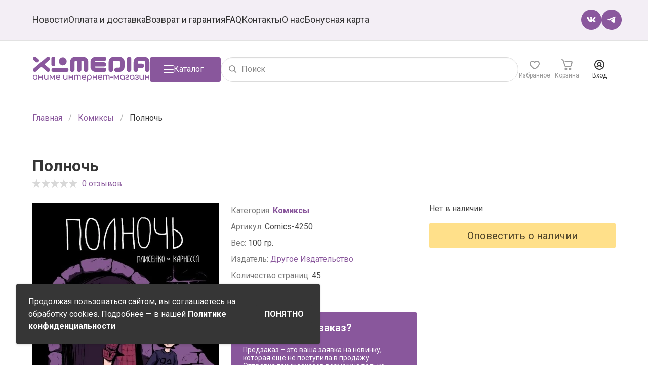

--- FILE ---
content_type: text/html; charset=UTF-8
request_url: https://xlm.ru/comics/polnoch
body_size: 18014
content:
<!DOCTYPE html>
<html lang="ru" prefix="og: http://ogp.me/ns#">

<head>
    <meta charset="utf-8">
    <meta name="viewport" content="width=device-width, initial-scale=1.0, maximum-scale=1.0, user-scalable=no">

    <!-- CSRF Token -->
    <meta name="csrf-token" content="5SyCZfdlX64XT9pF5AoLQYOZo36n2YPm1eif7b5l">

    
        <!-- meta -->
                    <meta name="description" content="Узнайте первыми о наличии комикса - Полночь. Подпишитесь на рассылку и мы оповестим, когда товар поступит на склад.">
    <link rel="canonical"
        href="https://xlm.ru/comics/polnoch">
    <meta property="og:title" content="Полночь" />
    <meta property="og:description"
        content="В &amp;quot;Полночь&amp;quot; входят три яркие мистические истории, происходящие в одном городе.  В сборнике нам расскажут про двух братьев, которые отправились в заброшенную станцию метро в поисках приключен..." />
    <meta property="og:image" content="https://xlm.ru/storage/uploads/products/4250/2019/11/04/PzgvnDycckvaiP2trj8WqazbKlY9OoLAPjNTuMPY.jpeg" />
    <meta property="og:type" content="website" />
    <meta property="og:url"
        content="https://xlm.ru/comics/polnoch" />

    <meta name="twitter:card" content="summary" />
    <meta name="twitter:title" content="Полночь - узнать о поступлении комикса" />
    <meta name="twitter:description" content="Узнайте первыми о наличии комикса - Полночь. Подпишитесь на рассылку и мы оповестим, когда товар поступит на склад." />
    <meta name="twitter:image"
        content="https://xlm.ru/storage/uploads/products/4250/2019/11/04/PzgvnDycckvaiP2trj8WqazbKlY9OoLAPjNTuMPY-1024x1024.jpeg" />

        <title>Полночь - узнать о поступлении комикса</title>

        <meta name="p:domain_verify" content="e21b19c3cfe9f14c048bd457ba2c717a" />

    <!-- Google Tag Manager -->
    <script>
        (function(w, d, s, l, i) {
            w[l] = w[l] || [];
            w[l].push({
                'gtm.start': new Date().getTime(),
                event: 'gtm.js'
            });
            var f = d.getElementsByTagName(s)[0],
                j = d.createElement(s),
                dl = l != 'dataLayer' ? '&l=' + l : '';
            j.async = true;
            j.src =
                'https://www.googletagmanager.com/gtm.js?id=' + i + dl;
            f.parentNode.insertBefore(j, f);
        })(window, document, 'script', 'dataLayer', 'GTM-NFP94TD');
    </script>
    <!-- End Google Tag Manager -->

    <!-- Yandex.Metrika counter -->
    <script type="text/javascript">
        (function(m, e, t, r, i, k, a) {
            m[i] = m[i] || function() {
                (m[i].a = m[i].a || []).push(arguments)
            };
            m[i].l = 1 * new Date();
            k = e.createElement(t), a = e.getElementsByTagName(t)[0], k.async = 1, k.src = r, a.parentNode.insertBefore(
                k, a)
        })
        (window, document, "script", "https://mc.yandex.ru/metrika/tag.js", "ym");

        ym(56279590, "init", {
            clickmap: true,
            trackLinks: true,
            accurateTrackBounce: true,
            webvisor: true,
            ecommerce: "dataLayer"
        });
    </script>
    <noscript>
        <div><img src="https://mc.yandex.ru/watch/56279590" style="position:absolute; left:-9999px;" alt="" />
        </div>
    </noscript>
    <!-- /Yandex.Metrika counter -->

    <!-- Top.Mail.Ru counter -->
    <script type="text/javascript">
        var _tmr = window._tmr || (window._tmr = []);
        _tmr.push({
            id: "3642949",
            type: "pageView",
            start: (new Date()).getTime(),
            pid: "0"
        });
        (function(d, w, id) {
            if (d.getElementById(id)) return;
            var ts = d.createElement("script");
            ts.type = "text/javascript";
            ts.async = true;
            ts.id = id;
            ts.src = "https://top-fwz1.mail.ru/js/code.js";
            var f = function() {
                var s = d.getElementsByTagName("script")[0];
                s.parentNode.insertBefore(ts, s);
            };
            if (w.opera == "[object Opera]") {
                d.addEventListener("DOMContentLoaded", f, false);
            } else {
                f();
            }
        })(document, window, "tmr-code");
    </script>
    <noscript>
        <div><img src="https://top-fwz1.mail.ru/counter?id=3642949;js=na" style="position:absolute;left:-9999px;"
                alt="Top.Mail.Ru" /></div>
    </noscript>
    <!-- /Top.Mail.Ru counter -->


    <!-- Global site tag (gtag.js) - Google Analytics -->
    <script async src="https://www.googletagmanager.com/gtag/js?id=UA-152793469-1"></script>
    <script>
        window.dataLayer = window.dataLayer || [];

        function gtag() {
            dataLayer.push(arguments);
        }
        gtag('js', new Date());

        gtag('config', 'UA-152793469-1');
    </script>

    <script type="text/javascript">
        dashamail = window.dashamail || function() {
            dashamail.queue.push(arguments);
        };
        dashamail.queue = dashamail.queue || [];
        dashamail('create');
    </script>
    <script src="https://directcrm.dashamail.com/scripts/v2/tracker.js" async></script>

                                        
        <!-- Styles -->
        <link rel="preconnect" href="https://fonts.googleapis.com">
<link rel="preconnect" href="https://fonts.gstatic.com" crossorigin>
<link href="https://fonts.googleapis.com/css2?family=Roboto:wght@300;400;500;700;900&display=swap" rel="stylesheet">

<link rel="stylesheet" href="/css/basepage.css?id=dc9398519dc86a658dd6">


    <link rel="stylesheet" href="/css/productpage.css?id=fd85ee72b6eaeeef91f7">
    <link rel="preload" href="/css/fancybox.css?id=86010908392a532a298a" as="style">
    <link rel="stylesheet" href="/css/fancybox.css?id=86010908392a532a298a" media="print" onload="this.media='all'">

<link rel="stylesheet" href="/css/app.css?id=8a69ed06e727bb23b2d5">

<!-- Add the slick-theme.css if you want default styling -->
<link rel="preload" type="text/css" href="https://xlm.ru/js/slick/slick.css" as="style">
<link rel="stylesheet" type="text/css" href="https://xlm.ru/js/slick/slick.css" media="print"
    onload="this.media='all'">
<!-- Add the slick-theme.css if you want default styling -->
<link rel="preload" type="text/css" href="https://xlm.ru/js/slick/slick-theme.css" as="style">
<link rel="stylesheet" type="text/css" href="https://xlm.ru/js/slick/slick-theme.css" media="print"
    onload="this.media='all'">

<link rel="icon" href="/favicon.ico?2021">
    </head>

    <body>
        <!-- Google Tag Manager (noscript) -->
        <noscript><iframe src="https://www.googletagmanager.com/ns.html?id=GTM-NFP94TD" height="0" width="0"
                style="display:none;visibility:hidden"></iframe></noscript>
        <!-- End Google Tag Manager (noscript) -->

        <div class="app-wrapper" id="app">
            
            <nav class="navbar" :class="{ 'is-opened': $store.getters['navbar/menuIsVisible'] }">
    <div class="container">
        <div class="navbar-mobile">
            <a href="/" class="navbar-mobile-logo">
                <img src="https://xlm.ru/img/xlmedia-wo-text.svg">
            </a>
            <a class="navbar-mobile-burger"
                @click="$store.dispatch('catalog/hide') && $store.dispatch('navbar/menuToggle')"></a>
        </div>
        <div class="navbar-menu">
            <div class="navbar-start">
                <p class="navbar-item title is-hidden-desktop">Меню</p>
                <a class="navbar-item "
                    href="https://xlm.ru/news">Новости</a>
                <a class="navbar-item "
                    href="https://xlm.ru/info/payment-and-delivery">Оплата и
                    доставка</a>
                <a class="navbar-item "
                    href="https://xlm.ru/info/refund-and-warranty">Возврат и
                    гарантия</a>
                <a class="navbar-item "
                    href="https://xlm.ru/faq">FAQ</a>
                <a class="navbar-item "
                    href="https://xlm.ru/info/contacts">Контакты</a>
                <a class="navbar-item "
                    href="https://xlm.ru/info/about">О нас</a>
                <a class="navbar-item "
                    href="https://xlm.ru/bonus-card">Бонусная карта</a>
            </div>
            <div class="navbar-end">
                <div class="navbar-item social">
                    <a href="https://vk.com/xlmedia_animeshop" target="_blank"
                         rel="nofollow" >
                        <img src="/img/vk-circle-purple.svg?20250904" alt="vk">
                    </a>
                    <a href="https://t.me/xlmedia_animeshop" target="_blank"
                         rel="nofollow" >
                        <img src="/img/telegram-circle-purple.svg?20250904" alt="telegram">
                    </a>
                </div>
            </div>
        </div>
    </div>
</nav>
            <div class="header" id="header">
    <div class="header-sticky-wrapper">
        <div class="container">
            <div class="header-items">
                <a href="/" class="header-logo is-hidden-touch">
                                            <img class="header-logo-image" src="/img/xlmedia.svg?20200204"
                            alt="Интернет-магазин комиксов и аниме товаров" title="XL Media">
                                    </a>
                
                <button class="button is-primary header-catalog-button" @click="$store.dispatch('catalog/toggle')"
                    :class="{ 'is-active': $store.getters['catalog/isVisible'] }">
                    <span class="icon icon-burger"></span>
                    <span class="icon icon-close"></span>
                    <span class="is-hidden-touch">Каталог</span>
                </button>

                <search class="header-search">
                    <form action="https://xlm.ru/search" method="GET">
                        <div class="control has-icons-left">
                            <input class="input is-rounded" value="" type="text"
                                name="search" placeholder="Поиск" required autocomplete="off">
                            <span class="icon is-left">
                                <i class="icon-search"></i>
                            </span>
                        </div>
                    </form>
                </search>

                <authorized class="header-menu" :initial="[]"
                    :user="false"
                    current-route="products.show">
                    <a href="/" class="header-menu-item is-hidden-desktop">
                        <span class="icon is-logo">
                            <svg width="32" height="32" viewBox="0 0 32 32" fill="none"
                                xmlns="http://www.w3.org/2000/svg">
                                <g id="Group 450">
                                    <rect id="Rectangle 28" width="32" height="32" rx="4"
                                        fill="#8A589D" />
                                    <g id="Vector">
                                        <path
                                            d="M17.7261 18.3938H26.7543C27.4392 18.3938 28 18.9519 28 19.6666V19.728C28 20.4421 27.4392 21 26.7543 21H17.7261C17.0412 21 16.4804 20.4418 16.4804 19.728V19.6666C16.4804 18.9519 17.0412 18.3938 17.7261 18.3938ZM6.0509 11.2883L7.66952 12.5901C8.19883 12.994 8.26075 13.7703 7.82434 14.2979L7.79391 14.3594C7.35749 14.8566 6.57941 14.9175 6.0509 14.5153L4.4627 13.2417C3.9334 12.8386 3.84024 12.0631 4.27666 11.5363L4.33832 11.474C4.77394 10.9454 5.52079 10.8837 6.0509 11.2883ZM4.4627 18.7662C3.9334 19.2012 3.87147 19.976 4.30709 20.4732L4.36875 20.5355C4.80517 21.0623 5.55282 21.1248 6.08213 20.6906L9.19445 18.0833C9.63087 17.7419 9.97333 17.7419 10.3785 18.1144L13.4917 20.6906C13.9897 21.1248 14.799 21.0311 15.2042 20.5043L15.2667 20.4421C15.7023 19.9464 15.6084 19.1701 15.1103 18.7351L12.2152 16.3454C11.9656 16.1289 11.9032 15.8498 12.2465 15.5699L15.0796 13.2417C15.6081 12.8083 15.6708 12.032 15.2352 11.5052L15.204 11.4429C14.7683 10.9145 13.9895 10.8536 13.461 11.2886L4.4627 18.7662ZM19.0026 12.0631V16.2223C19.0026 16.7804 18.4417 17.245 17.788 17.245H17.6949C17.0092 17.245 16.4492 16.7804 16.4492 16.2223V12.0631C16.4492 11.4738 17.0092 11.0077 17.6949 11.0077H17.788C18.4417 11.0077 19.0026 11.4738 19.0026 12.0631Z"
                                            fill="white" />
                                        <path
                                            d="M24.1363 11.4458C25.5681 11.4458 26.7513 12.5947 26.7513 14.0539C26.7513 15.5116 25.5681 16.6916 24.1363 16.6916C22.7037 16.6916 21.5204 15.5114 21.5204 14.0539C21.5204 12.5947 22.7037 11.4458 24.1363 11.4458Z"
                                            fill="white" />
                                    </g>
                                </g>
                            </svg>
                        </span>
                    </a>
                    <div class="header-menu-item is-hidden-desktop"
                        :class="{ 'is-active': $store.getters['catalog/isVisible'] }">
                        <span class="icon">
                            <svg fill="none" height="24" viewBox="0 0 24 24" width="24"
                                xmlns="http://www.w3.org/2000/svg">
                                <path
                                    d="m21.1592 17.102-1.9363-1.9387c-.4076-.4082-1.0191-.4082-1.4267 0-.4077.4081-.4077 1.0204 0 1.4285l1.9363 1.9388c.3057.3061.3057.8163 0 1.1225-.3057.3061-.8153.3061-1.121 0l-3.0574-3.0613c.2039-.204.4077-.3061.6115-.5102 1.5287-1.5306 2.4459-3.6734 2.4459-5.8163 0-2.24489-.8153-4.28571-2.4459-5.81632-3.2611-3.26531-8.45859-3.26531-11.71974 0s-3.26115 8.46942 0 11.73472c1.52866 1.5306 3.66879 2.449 5.80894 2.449 1.2229 0 2.4458-.3062 3.4649-.8164l3.3631 3.3674c.5096.5102 1.3248.8163 2.0382.8163s1.4268-.3061 2.0382-.8163c1.1211-1.2245 1.1211-3.0613 0-4.0817zm-15.28659-2.551c-2.44586-2.449-2.44586-6.42855 0-8.77549 1.22293-1.22449 2.75159-1.83673 4.38219-1.83673s3.1592.61224 4.3821 1.83673c1.223 1.22449 1.8344 2.7551 1.8344 4.38779 0 1.6326-.6114 3.2653-1.8344 4.3877-1.2229 1.1225-2.7515 1.8368-4.3821 1.8368s-3.26117-.6123-4.38219-1.8368z"
                                    fill="#333" />
                            </svg>
                        </span>
                    </div>
                    <div
                        class="header-menu-item ">
                        <!--noindex-->
                        <a href="https://xlm.ru/account/favorites" rel="nofollow" class="header-menu-icon">
                            <span class="icon" data-count="-">
                                <svg width="24" height="24" viewBox="0 0 24 24" fill="none"
                                    xmlns="http://www.w3.org/2000/svg">
                                    <path
                                        d="M16.3 4C14.6 4 13.1 4.68786 12 5.96532C10.9 4.68786 9.4 4 7.7 4C4.6 4 2 6.55491 2 9.60116C2 9.79769 2 9.99422 2 10.1908C2.4 14.8092 7.4 18.6416 10.3 20.5087C10.8 20.8035 11.4 21 12 21C12.6 21 13.2 20.8035 13.7 20.5087C16.6 18.6416 21.6 14.8092 22 10.289C22 10.0925 22 9.89595 22 9.69942C22 6.55491 19.4 4 16.3 4ZM20 9.99422C19.7 13.9249 14.7 17.4624 12.6 18.7399C12.2 18.9364 11.8 18.9364 11.4 18.7399C9.3 17.3642 4.4 13.8266 4 9.89595C4 9.89595 4 9.69942 4 9.60116C4 7.63584 5.7 5.96532 7.7 5.96532C9.2 5.96532 10.5 6.84971 11.1 8.12717C11.2 8.52023 11.6 8.71676 12 8.71676C12.4 8.71676 12.8 8.52023 12.9 8.12717C13.5 6.84971 14.8 5.96532 16.3 5.96532C18.3 5.96532 20 7.63584 20 9.60116C20 9.69942 20 9.89595 20 9.99422Z" />
                                </svg>
                            </span>
                            <span>Избранное</span>
                        </a>
                        <!--/noindex-->
                    </div>

                                            <div class="header-menu-item ">
                            <!--noindex-->
                            <a href="https://xlm.ru/basket" class="basket-link header-menu-icon" rel="nofollow">
                                <span class="icon" data-count="-">
                                    <svg width="22" height="22" viewBox="0 0 22 22" fill="none"
                                        xmlns="http://www.w3.org/2000/svg">
                                        <path
                                            d="M21.2 4.2C20.7 3.6 20 3.2 19.2 3.2H7.4C6.8 3.2 6.4 3.6 6.4 4.2C6.4 4.8 6.8 5.2 7.4 5.2H19.1C19.3 5.2 19.5 5.3 19.5 5.4C19.6 5.6 19.7 5.8 19.6 6L18.2 12.1C18 13.1 17.1 13.8 16.1 13.8H9.7C8.7 13.8 7.9 13.2 7.6 12.2L6.8 9.7L4.7 2.8C4.2 1.1 2.7 0 1 0C0.4 0 0 0.4 0 1C0 1.6 0.4 2 1 2C1.8 2 2.6 2.6 2.8 3.4L3.5 5.7L5.7 12.8C6.2 14.6 7.8 15.8 9.7 15.8H16.3C18.3 15.8 19.9 14.4 20.4 12.5L21.8 6.4C21.9 5.7 21.7 4.9 21.2 4.2Z" />
                                        <path
                                            d="M8.90005 16.8C7.50005 16.8 6.30005 18 6.30005 19.4C6.30005 20.8 7.50005 22 8.90005 22C10.3 22 11.5 20.8 11.5 19.4C11.5 18 10.3 16.8 8.90005 16.8ZM8.90005 20C8.60005 20 8.30005 19.7 8.30005 19.4C8.30005 19.1 8.60005 18.8 8.90005 18.8C9.20005 18.8 9.50005 19.1 9.50005 19.4C9.50005 19.7 9.20005 20 8.90005 20Z" />
                                        <path
                                            d="M16.8 16.8C15.4 16.8 14.2 18 14.2 19.4C14.2 20.8 15.4 22 16.8 22C18.2 22 19.4 20.8 19.4 19.4C19.4 18 18.2 16.8 16.8 16.8ZM16.8 20C16.5 20 16.2 19.7 16.2 19.4C16.2 19.1 16.5 18.8 16.8 18.8C17.1 18.8 17.4 19.1 17.4 19.4C17.4 19.7 17.1 20 16.8 20Z" />
                                    </svg>
                                </span>
                                <span>Корзина</span>
                            </a>
                            <!--/noindex-->
                        </div>
                    
                                            <!--noindex-->
                        <div class="header-menu-item">
                            <a class="header-menu-icon" rel="nofollow">
                                <span class="icon" data-count="-">
                                    <svg width="20" height="20" viewBox="0 0 20 20" fill="none"
                                        xmlns="http://www.w3.org/2000/svg">
                                        <path
                                            d="M10 0C4.5 0 0 4.5 0 10C0 15.5 4.5 20 10 20C15.5 20 20 15.5 20 10C20 4.5 15.5 0 10 0ZM10 18C5.6 18 2 14.4 2 10C2 5.6 5.6 2 10 2C14.4 2 18 5.6 18 10C18 14.4 14.4 18 10 18Z"
                                            fill="#333333" />
                                        <path
                                            d="M15.5 13.4C14.8 12.7 14 12.2 13.1 11.8C13.8 11 14.3 10 14.3 8.8C14.3 6.4 12.4 4.5 9.99995 4.5C7.59995 4.5 5.69995 6.4 5.69995 8.8C5.69995 10 6.19995 11 6.89995 11.8C5.99995 12.2 5.19995 12.7 4.49995 13.4C4.09995 13.8 4.09995 14.4 4.49995 14.8C4.69995 15 4.99995 15.1 5.19995 15.1C5.49995 15.1 5.69995 15 5.89995 14.8C6.99995 13.7 8.39995 13.1 9.99995 13.1C11.5 13.1 13 13.7 14.1 14.8C14.5 15.2 15.1 15.2 15.5 14.8C15.9 14.4 15.9 13.8 15.5 13.4ZM7.69995 8.8C7.69995 7.5 8.69995 6.5 9.99995 6.5C11.3 6.5 12.3 7.5 12.3 8.8C12.3 10.1 11.3 11.1 9.99995 11.1C8.69995 11.1 7.69995 10.1 7.69995 8.8Z" />
                                    </svg>
                                </span>
                                <span>Вход</span>
                            </a>
                        </div>
                        <!--/noindex-->
                                    </authorized>
            </div>
        </div>
        <catalog v-if="$store.getters['catalog/isVisible']" :categories="[{&quot;id&quot;:2,&quot;name&quot;:&quot;\u041c\u0430\u043d\u0433\u0430&quot;,&quot;name_in_menu&quot;:&quot;\u041c\u0430\u043d\u0433\u0430&quot;,&quot;slug&quot;:&quot;manga&quot;,&quot;parent_id&quot;:null,&quot;singular_name&quot;:&quot;\u043c\u0430\u043d\u0433\u0443&quot;,&quot;null_name&quot;:&quot;\u043c\u0430\u043d\u0433\u0430&quot;,&quot;childrens&quot;:[]},{&quot;id&quot;:49,&quot;name&quot;:&quot;\u041c\u0430\u043d\u0445\u0432\u0430&quot;,&quot;name_in_menu&quot;:null,&quot;slug&quot;:&quot;manhva&quot;,&quot;parent_id&quot;:null,&quot;singular_name&quot;:&quot;category.manhva&quot;,&quot;null_name&quot;:&quot;category.manhva&quot;,&quot;childrens&quot;:[]},{&quot;id&quot;:50,&quot;name&quot;:&quot;\u041c\u0430\u043d\u044c\u0445\u0443\u0430&quot;,&quot;name_in_menu&quot;:null,&quot;slug&quot;:&quot;manhua&quot;,&quot;parent_id&quot;:null,&quot;singular_name&quot;:&quot;category.manhua&quot;,&quot;null_name&quot;:&quot;category.manhua&quot;,&quot;childrens&quot;:[]},{&quot;id&quot;:4,&quot;name&quot;:&quot;\u0420\u0430\u043d\u043e\u0431\u044d&quot;,&quot;name_in_menu&quot;:&quot;\u0420\u0430\u043d\u043e\u0431\u044d&quot;,&quot;slug&quot;:&quot;ranobe&quot;,&quot;parent_id&quot;:null,&quot;singular_name&quot;:&quot;\u0440\u0430\u043d\u043e\u0431\u044d&quot;,&quot;null_name&quot;:&quot;\u0440\u0430\u043d\u043e\u0431\u044d&quot;,&quot;childrens&quot;:[]},{&quot;id&quot;:38,&quot;name&quot;:&quot;\u0412\u0438\u043d\u0438\u043b\u043e\u0432\u044b\u0435 \u043f\u043b\u0430\u0441\u0442\u0438\u043d\u043a\u0438&quot;,&quot;name_in_menu&quot;:null,&quot;slug&quot;:&quot;vinyl&quot;,&quot;parent_id&quot;:null,&quot;singular_name&quot;:&quot;category.vinyl&quot;,&quot;null_name&quot;:&quot;category.vinyl&quot;,&quot;childrens&quot;:[]},{&quot;id&quot;:11,&quot;name&quot;:&quot;\u0424\u0438\u0433\u0443\u0440\u043a\u0438&quot;,&quot;name_in_menu&quot;:&quot;\u0410\u043d\u0438\u043c\u0435 \u0444\u0438\u0433\u0443\u0440\u043a\u0438&quot;,&quot;slug&quot;:&quot;figures&quot;,&quot;parent_id&quot;:null,&quot;singular_name&quot;:&quot;\u0444\u0438\u0433\u0443\u0440\u043a\u0443&quot;,&quot;null_name&quot;:&quot;\u0444\u0438\u0433\u0443\u0440\u043a\u0430&quot;,&quot;childrens&quot;:[{&quot;id&quot;:34,&quot;name&quot;:&quot;Complete models \/ \u041a\u043e\u043c\u043f\u043b\u0438\u0442\u043a\u0438&quot;,&quot;name_in_menu&quot;:null,&quot;slug&quot;:&quot;complete-models&quot;,&quot;parent_id&quot;:11,&quot;singular_name&quot;:&quot;category.complete-models&quot;,&quot;null_name&quot;:&quot;category.complete-models&quot;,&quot;childrens&quot;:[]},{&quot;id&quot;:35,&quot;name&quot;:&quot;Action figures \/ \u042d\u043a\u0448\u043d \u0444\u0438\u0433\u0443\u0440\u043a\u0438&quot;,&quot;name_in_menu&quot;:null,&quot;slug&quot;:&quot;action-figures&quot;,&quot;parent_id&quot;:11,&quot;singular_name&quot;:&quot;category.action-figures&quot;,&quot;null_name&quot;:&quot;category.action-figures&quot;,&quot;childrens&quot;:[]},{&quot;id&quot;:37,&quot;name&quot;:&quot;Pop Up Parade&quot;,&quot;name_in_menu&quot;:null,&quot;slug&quot;:&quot;pop-up-parade&quot;,&quot;parent_id&quot;:11,&quot;singular_name&quot;:&quot;category.pop-up-parade&quot;,&quot;null_name&quot;:&quot;category.pop-up-parade&quot;,&quot;childrens&quot;:[]},{&quot;id&quot;:12,&quot;name&quot;:&quot;Nendoroid&quot;,&quot;name_in_menu&quot;:&quot;Nendoroid&quot;,&quot;slug&quot;:&quot;nendoroid&quot;,&quot;parent_id&quot;:11,&quot;singular_name&quot;:&quot;\u0444\u0438\u0433\u0443\u0440\u043a\u0443&quot;,&quot;null_name&quot;:&quot;\u0444\u0438\u0433\u0443\u0440\u043a\u0430&quot;,&quot;childrens&quot;:[]},{&quot;id&quot;:13,&quot;name&quot;:&quot;Figma&quot;,&quot;name_in_menu&quot;:&quot;Figma&quot;,&quot;slug&quot;:&quot;figma&quot;,&quot;parent_id&quot;:11,&quot;singular_name&quot;:&quot;\u0444\u0438\u0433\u0443\u0440\u043a\u0443&quot;,&quot;null_name&quot;:&quot;\u0444\u0438\u0433\u0443\u0440\u043a\u0430&quot;,&quot;childrens&quot;:[]},{&quot;id&quot;:6,&quot;name&quot;:&quot;Funko POP!&quot;,&quot;name_in_menu&quot;:&quot;\u0424\u0438\u0433\u0443\u0440\u043a\u0438 Funko&quot;,&quot;slug&quot;:&quot;funko&quot;,&quot;parent_id&quot;:11,&quot;singular_name&quot;:&quot;\u0444\u0438\u0433\u0443\u0440\u043a\u0443&quot;,&quot;null_name&quot;:&quot;\u0444\u0438\u0433\u0443\u0440\u043a\u0430&quot;,&quot;childrens&quot;:[]},{&quot;id&quot;:16,&quot;name&quot;:&quot;Gundam&quot;,&quot;name_in_menu&quot;:null,&quot;slug&quot;:&quot;gundam&quot;,&quot;parent_id&quot;:11,&quot;singular_name&quot;:&quot;\u043c\u043e\u0434\u0435\u043b\u044c&quot;,&quot;null_name&quot;:&quot;\u043c\u043e\u0434\u0435\u043b\u044c&quot;,&quot;childrens&quot;:[]},{&quot;id&quot;:36,&quot;name&quot;:&quot;\u0421\u043b\u0443\u0447\u0430\u0439\u043d\u044b\u0435 \u0444\u0438\u0433\u0443\u0440\u043a\u0438&quot;,&quot;name_in_menu&quot;:null,&quot;slug&quot;:&quot;random-figures&quot;,&quot;parent_id&quot;:11,&quot;singular_name&quot;:&quot;category.random-figures&quot;,&quot;null_name&quot;:&quot;category.random-figures&quot;,&quot;childrens&quot;:[]},{&quot;id&quot;:14,&quot;name&quot;:&quot;\u0421\u0431\u043e\u0440\u043d\u044b\u0435 \u043c\u043e\u0434\u0435\u043b\u0438&quot;,&quot;name_in_menu&quot;:null,&quot;slug&quot;:&quot;models&quot;,&quot;parent_id&quot;:11,&quot;singular_name&quot;:&quot;\u0441\u0431\u043e\u0440\u043d\u0443\u044e \u043c\u043e\u0434\u0435\u043b\u044c&quot;,&quot;null_name&quot;:&quot;\u043c\u043e\u0434\u0435\u043b\u044c&quot;,&quot;childrens&quot;:[]},{&quot;id&quot;:32,&quot;name&quot;:&quot;\u0410\u043a\u0440\u0438\u043b\u043e\u0432\u044b\u0435 \u0444\u0438\u0433\u0443\u0440\u043a\u0438&quot;,&quot;name_in_menu&quot;:null,&quot;slug&quot;:&quot;acrylic-figures&quot;,&quot;parent_id&quot;:11,&quot;singular_name&quot;:&quot;category.acrylic-figures&quot;,&quot;null_name&quot;:&quot;category.acrylic-figures&quot;,&quot;childrens&quot;:[]}]},{&quot;id&quot;:39,&quot;name&quot;:&quot;\u041a\u043e\u043d\u0441\u0442\u0440\u0443\u043a\u0442\u043e\u0440\u044b&quot;,&quot;name_in_menu&quot;:null,&quot;slug&quot;:&quot;constructor-kits&quot;,&quot;parent_id&quot;:null,&quot;singular_name&quot;:&quot;category.constructor-kits&quot;,&quot;null_name&quot;:&quot;category.constructor-kits&quot;,&quot;childrens&quot;:[]},{&quot;id&quot;:3,&quot;name&quot;:&quot;\u0410\u0440\u0442\u0431\u0443\u043a\u0438&quot;,&quot;name_in_menu&quot;:&quot;\u0410\u0440\u0442\u0431\u0443\u043a\u0438&quot;,&quot;slug&quot;:&quot;artbooks&quot;,&quot;parent_id&quot;:null,&quot;singular_name&quot;:&quot;\u0430\u0440\u0442\u0431\u0443\u043a&quot;,&quot;null_name&quot;:&quot;\u0430\u0440\u0442\u0431\u0443\u043a&quot;,&quot;childrens&quot;:[]},{&quot;id&quot;:20,&quot;name&quot;:&quot;\u0410\u043a\u0441\u0435\u0441\u0441\u0443\u0430\u0440\u044b \u0438 \u0441\u0443\u0432\u0435\u043d\u0438\u0440\u044b&quot;,&quot;name_in_menu&quot;:null,&quot;slug&quot;:&quot;accessories&quot;,&quot;parent_id&quot;:null,&quot;singular_name&quot;:&quot;category.accessories&quot;,&quot;null_name&quot;:&quot;category.accessories&quot;,&quot;childrens&quot;:[{&quot;id&quot;:23,&quot;name&quot;:&quot;\u0422\u0435\u0442\u0440\u0430\u0434\u0438, \u0431\u043b\u043e\u043a\u043d\u043e\u0442\u044b \u0438 \u0441\u043a\u0435\u0442\u0447\u0431\u0443\u043a\u0438&quot;,&quot;name_in_menu&quot;:null,&quot;slug&quot;:&quot;notebooks-sketchbooks&quot;,&quot;parent_id&quot;:20,&quot;singular_name&quot;:&quot;\u0442\u043e\u0432\u0430\u0440&quot;,&quot;null_name&quot;:&quot;\u0442\u043e\u0432\u0430\u0440&quot;,&quot;childrens&quot;:[]},{&quot;id&quot;:24,&quot;name&quot;:&quot;\u041a\u0440\u0443\u0436\u043a\u0438 \u0438 \u0431\u043e\u043a\u0430\u043b\u044b&quot;,&quot;name_in_menu&quot;:null,&quot;slug&quot;:&quot;mugs-glasses&quot;,&quot;parent_id&quot;:20,&quot;singular_name&quot;:&quot;\u0442\u043e\u0432\u0430\u0440&quot;,&quot;null_name&quot;:&quot;\u0442\u043e\u0432\u0430\u0440&quot;,&quot;childrens&quot;:[]},{&quot;id&quot;:26,&quot;name&quot;:&quot;\u0411\u0440\u0435\u043b\u043e\u043a\u0438 \u0438 \u0437\u043d\u0430\u0447\u043a\u0438&quot;,&quot;name_in_menu&quot;:null,&quot;slug&quot;:&quot;keychains-badges&quot;,&quot;parent_id&quot;:20,&quot;singular_name&quot;:&quot;\u0442\u043e\u0432\u0430\u0440&quot;,&quot;null_name&quot;:&quot;\u0442\u043e\u0432\u0430\u0440&quot;,&quot;childrens&quot;:[]},{&quot;id&quot;:30,&quot;name&quot;:&quot;\u041f\u043e\u0441\u0442\u0435\u0440\u044b \u0438 \u043e\u0442\u043a\u0440\u044b\u0442\u043a\u0438&quot;,&quot;name_in_menu&quot;:null,&quot;slug&quot;:&quot;posters-postcards&quot;,&quot;parent_id&quot;:20,&quot;singular_name&quot;:&quot;category.posters-postcards&quot;,&quot;null_name&quot;:&quot;category.posters-postcards&quot;,&quot;childrens&quot;:[]},{&quot;id&quot;:31,&quot;name&quot;:&quot;\u0421\u0442\u0438\u043a\u0435\u0440\u044b&quot;,&quot;name_in_menu&quot;:null,&quot;slug&quot;:&quot;stickers&quot;,&quot;parent_id&quot;:20,&quot;singular_name&quot;:&quot;category.stickers&quot;,&quot;null_name&quot;:&quot;category.stickers&quot;,&quot;childrens&quot;:[]},{&quot;id&quot;:33,&quot;name&quot;:&quot;\u041a\u043e\u0441\u043c\u0435\u0442\u0438\u043a\u0430&quot;,&quot;name_in_menu&quot;:null,&quot;slug&quot;:&quot;cosmetics&quot;,&quot;parent_id&quot;:20,&quot;singular_name&quot;:&quot;\u043a\u043e\u0441\u043c\u0435\u0442\u0438\u043a\u0443&quot;,&quot;null_name&quot;:&quot;\u043a\u043e\u0441\u043c\u0435\u0442\u0438\u043a\u0430&quot;,&quot;childrens&quot;:[]}]},{&quot;id&quot;:1,&quot;name&quot;:&quot;\u041a\u043e\u043c\u0438\u043a\u0441\u044b&quot;,&quot;name_in_menu&quot;:&quot;\u041a\u043e\u043c\u0438\u043a\u0441\u044b&quot;,&quot;slug&quot;:&quot;comics&quot;,&quot;parent_id&quot;:null,&quot;singular_name&quot;:&quot;\u043a\u043e\u043c\u0438\u043a\u0441&quot;,&quot;null_name&quot;:&quot;\u043a\u043e\u043c\u0438\u043a\u0441&quot;,&quot;childrens&quot;:[]},{&quot;id&quot;:5,&quot;name&quot;:&quot;\u041a\u043d\u0438\u0433\u0438&quot;,&quot;name_in_menu&quot;:&quot;\u041a\u043d\u0438\u0433\u0438&quot;,&quot;slug&quot;:&quot;books&quot;,&quot;parent_id&quot;:null,&quot;singular_name&quot;:&quot;\u043a\u043d\u0438\u0433\u0443&quot;,&quot;null_name&quot;:&quot;\u043a\u043d\u0438\u0433\u0430&quot;,&quot;childrens&quot;:[]},{&quot;id&quot;:17,&quot;name&quot;:&quot;\u041d\u0430\u0441\u0442\u043e\u043b\u044c\u043d\u044b\u0435 \u0438\u0433\u0440\u044b&quot;,&quot;name_in_menu&quot;:null,&quot;slug&quot;:&quot;board-games&quot;,&quot;parent_id&quot;:null,&quot;singular_name&quot;:&quot;\u043d\u0430\u0441\u0442\u043e\u043b\u044c\u043d\u0430\u044f \u0438\u0433\u0440\u0430&quot;,&quot;null_name&quot;:&quot;\u043d\u0430\u0441\u0442\u0440\u043e\u043b\u044c\u043d\u0430\u044f \u0438\u0433\u0440\u0430&quot;,&quot;childrens&quot;:[]}]"
            :initial-category-id="null">
        </catalog>
    </div>
</div>

            <div class="app-content">
                
                <section class="section is-small">
                    <div class="container">
                        <nav class="breadcrumb" aria-label="breadcrumbs">
        <ul itemscope itemtype="http://schema.org/BreadcrumbList">
            
                                                            <li itemprop="itemListElement" itemscope itemtype="http://schema.org/ListItem"><a itemprop="item" href="https://xlm.ru"><span itemprop="name">Главная</span></a><meta itemprop="position" content="1" /></li>
                                    
            
                                                            <li itemprop="itemListElement" itemscope itemtype="http://schema.org/ListItem"><a itemprop="item" href="https://xlm.ru/comics"><span itemprop="name">Комиксы</span></a><meta itemprop="position" content="2" /></li>
                                    
            
                                                            <li class="is-active" itemprop="itemListElement" itemscope itemtype="http://schema.org/ListItem"><a itemprop="item" href="https://xlm.ru/comics/polnoch" aria-current="page"><span itemprop="name">Полночь</span></a><meta itemprop="position" content="3" /></li>
                                    
                    </ul>
    </nav>

                    </div>
                </section>

                                            <span itemscope itemtype="http://schema.org/Product http://schema.org/Book">
                <span itemscope itemprop="offers" itemtype="http://schema.org/Offer">
                            <link itemprop="availability" href="http://schema.org/SoldOut">
                        <link itemprop="url"
                href="https://xlm.ru/comics/polnoch">
            <meta itemprop="price" content="255">
            <meta itemprop="priceCurrency" content="RUB">
        </span>

        <meta itemprop="sku" content="Comics-4250">

                    <meta itemprop="image" content="https://xlm.ru/storage/uploads/products/4250/2019/11/04/PzgvnDycckvaiP2trj8WqazbKlY9OoLAPjNTuMPY.jpeg">
        
                    
                            <meta itemprop="inLanguage" content="ru" />
                    
        
        
                    <link itemprop="bookFormat" href="https://schema.org/GraphicNovel">
        
                                                                                        <meta itemprop="publisher" content="Другое Издательство ">
                                                                                                                                                <meta itemprop="numberOfPages" content="45">
                                                                                                                                                <meta itemprop="genre" content="Мистика">
                                                                        <section class="section is-medium">
            <div class="container">
                <div class="columns">
                    <div class="column is-8">
                        <h1 id="product-name" itemprop="name" class="title is-size-5-mobile mb-2">Полночь</h1>
                        <div class="is-flex rating-line">
                            <lazy-hydrate when-visible>
                                <star-rating :rating="0" :star-size="18"
                                    :show-rating="false" active-color="#89579C" read-only class="mr-2">
                                </star-rating>
                            </lazy-hydrate>
                            <a href="#reviews">
                                0 отзывов
                            </a>
                        </div>
                    </div>
                                    </div>

                <div class="columns is-multiline">
                    <div class="column is-4-desktop is-5-tablet">
                        <figure class="image product-image" itemscope itemtype="https://schema.org/ImageObject">
                                                            <a href="https://xlm.ru/storage/uploads/products/4250/2019/11/04/PzgvnDycckvaiP2trj8WqazbKlY9OoLAPjNTuMPY.jpeg" data-fancybox="product-image"
                                    fetchpriority="high">
                                    <img src="https://xlm.ru/storage/uploads/products/4250/2019/11/04/PzgvnDycckvaiP2trj8WqazbKlY9OoLAPjNTuMPY-368x_.jpeg.webp"
                                        srcset="https://xlm.ru/storage/uploads/products/4250/2019/11/04/PzgvnDycckvaiP2trj8WqazbKlY9OoLAPjNTuMPY-736x_.jpeg.webp 2x"
                                        alt="Полночь комикс"
                                        title="Полночь" itemprop="image">
                                    <meta itemprop="name"
                                        content="Полночь комикс">
                                </a>
                            
                                                            <div class="product-labels">
                                    
                                                                    </div>
                            
                            <div class="discount">
                                
                                                            </div>
                        </figure>

                                                    <div class="product-images">
                                <div class="columns is-mobile product-images-carousel" id="product-images-carousel">
                                                                            <div class="column is-one-fifth">
                                            <figure class="image" itemscope itemtype="https://schema.org/ImageObject">
                                                <a href="https://xlm.ru/storage/uploads/products/4250/2019/11/04/b6HBzcMhIVz2atHqmXNwvh1IpObDnClxl98O8CCQ.jpeg"
                                                    data-fancybox="product-image">
                                                    <img src="https://xlm.ru/storage/uploads/products/4250/2019/11/04/b6HBzcMhIVz2atHqmXNwvh1IpObDnClxl98O8CCQ-70x_.jpeg.webp"
                                                        srcset="https://xlm.ru/storage/uploads/products/4250/2019/11/04/b6HBzcMhIVz2atHqmXNwvh1IpObDnClxl98O8CCQ-140x_.jpeg.webp 2x"
                                                        alt="Комикс Полночь издатель Другое Издательство " itemprop="contentUrl">
                                                    <meta itemprop="name" content="Комикс Полночь издатель Другое Издательство ">
                                                </a>
                                            </figure>
                                        </div>
                                                                            <div class="column is-one-fifth">
                                            <figure class="image" itemscope itemtype="https://schema.org/ImageObject">
                                                <a href="https://xlm.ru/storage/uploads/products/4250/2019/11/04/CuJyz1S5viQhUnRf0gyYHWqh1iECDkid58ZRaJZp.jpeg"
                                                    data-fancybox="product-image">
                                                    <img src="https://xlm.ru/storage/uploads/products/4250/2019/11/04/CuJyz1S5viQhUnRf0gyYHWqh1iECDkid58ZRaJZp-70x_.jpeg.webp"
                                                        srcset="https://xlm.ru/storage/uploads/products/4250/2019/11/04/CuJyz1S5viQhUnRf0gyYHWqh1iECDkid58ZRaJZp-140x_.jpeg.webp 2x"
                                                        alt="Комикс Полночь жанр Мистика" itemprop="contentUrl">
                                                    <meta itemprop="name" content="Комикс Полночь жанр Мистика">
                                                </a>
                                            </figure>
                                        </div>
                                                                            <div class="column is-one-fifth">
                                            <figure class="image" itemscope itemtype="https://schema.org/ImageObject">
                                                <a href="https://xlm.ru/storage/uploads/products/4250/2019/11/04/tSFW6NdNvwcs8ixQFtMTpzjYBZCIkYl6jmv3MnlV.jpeg"
                                                    data-fancybox="product-image">
                                                    <img src="https://xlm.ru/storage/uploads/products/4250/2019/11/04/tSFW6NdNvwcs8ixQFtMTpzjYBZCIkYl6jmv3MnlV-70x_.jpeg.webp"
                                                        srcset="https://xlm.ru/storage/uploads/products/4250/2019/11/04/tSFW6NdNvwcs8ixQFtMTpzjYBZCIkYl6jmv3MnlV-140x_.jpeg.webp 2x"
                                                        alt="Комикс Полночь изображение 1" itemprop="contentUrl">
                                                    <meta itemprop="name" content="Комикс Полночь изображение 1">
                                                </a>
                                            </figure>
                                        </div>
                                                                    </div>

                                <button class="prev-arrow">
                                    <i class="el-icon-arrow-left"></i>
                                </button>

                                <button class="next-arrow">
                                    <i class="el-icon-arrow-right"></i>
                                </button>
                            </div>
                                            </div>
                    <div class="column is-8-desktop is-7-tablet">
                        <div class="columns is-multiline is-flex is-reverse-order">
                            <div class="column is-6-desktop is-12-tablet is-fullwidth-mobile">

                                
                                <ul class="app-product-description">
                                                                        <li>
                                        <span class="has-text-grey">Категория: </span>
                                        <a href="https://xlm.ru/comics">
                                            <strong>Комиксы</strong>
                                        </a>
                                    </li>
                                                                            <li>
                                            <span class="has-text-grey">Артикул: </span>
                                            <span>Comics-4250</span>
                                        </li>
                                                                        <li><span class="has-text-grey">Вес: </span> 100 гр.</li>

                                                                                                                        <li>
                                                <span class="has-text-grey">Издатель: </span>
                                                <a href="https://xlm.ru/comics/izdatel-drugoe-izdatelstvo">Другое Издательство </a>

                                                                                            </li>
                                                                                                                                                                <li>
                                                <span class="has-text-grey">Количество страниц: </span>
                                                45

                                                                                            </li>
                                                                                                                                                                <li>
                                                <span class="has-text-grey">Жанр: </span>
                                                Мистика

                                                                                            </li>
                                                                            
                                    
                                                                    </ul>

                                
                                                                <div class="notification is-primary mt-5 preorder-notification">
                                  <p class="title">Что такое предзаказ?</p>
                                  <p class="mb-4">Предзаказ – это ваша заявка на новинку, которая еще не поступила в продажу. Отправка таких заказов возможна только после их поступления на склад интернет-магазина. Цена и сроки поступления могут измениться; оплачивая предзаказ, вы фиксируете цену на момент его оформления – для вас она останется неизменна.</p>
                                  <p>Заказывая такой товар вместе с товаром из наличия, вы соглашаетесь с тем, что весь заказ может быть отправлен только после поступления всех товаров в продажу.</p>
                                </div>
                                                            </div>
                            <div class="column is-6-desktop is-12-tablet">
                                                                    <p class="mb-4">
                                        Нет в наличии
                                    </p>
                                    <lazy-hydrate when-visible>
                                        <notification-available-product
                                            :product="{&quot;id&quot;:4250,&quot;name&quot;:&quot;\u041f\u043e\u043b\u043d\u043e\u0447\u044c&quot;}"
                                            size=""
                                            button-name="Оповестить о наличии"
                                            button-custom-class="mb-5 is-fullwidth is-medium">
                                        </notification-available-product>
                                    </lazy-hydrate>
                                
                                                            </div>
                        </div>
                    </div>
                </div>
            </div>
        </section>

                    <section class="section is-medium">
                <div class="container">
                    <div class="content">
                        <h2 class="title">Описание</h2>
                        <div itemprop="description"><p>В &quot;Полночь&quot; входят три яркие мистические истории, происходящие в одном городе. В сборнике нам расскажут про двух братьев, которые отправились в заброшенную станцию метро в поисках приключений, но там им предстоит столкнуться с неизведанным ужасом подземелья. Про парочку музыкантов, концерт которых прервал неожиданный монстроворот. А еще в комиксе мы узнаем, почему не стоит ездить на велосипеде в полночь одному...</p></div>
                    </div>
                </div>
            </section>
        
        
        <lazy-hydrate when-visible>
            <product-reviews class="section is-medium" :product_id="4250"
                :initial-reviews="[]" id="reviews">
                <div class="container">
                    <h2 class="title">Отзывы и вопросы</h2>
                    <div class="tabs is-boxed">
                        <ul>
                            <li class="is-active"><a>Отзывы</a></li>
                            <li><a>Вопросы</a></li>
                        </ul>
                    </div>

                    <article class="media">
                        <figure class="media-left">
                                                            <div class="empty-photo">A</div>
                </figure>
        <div class="media-content">
            <div class="field">
                <p class="control">
                    <textarea class="textarea" placeholder="Оставьте комментарий..."></textarea>
                </p>
            </div>
            <nav class="level">
                <div class="level-left">
                    <div class="level-item">

                    </div>
                </div>
                <div class="level-right">
                    <div class="level-item">
                        <button class="button is-default">Отправить</button>
                    </div>
                </div>
            </nav>
        </div>
        </article>

                </div>
        </product-reviews>
        </lazy-hydrate>

        
                    <section class="section is-medium recommends">
                <div class="container">
                    <h2 class="title">Рекомендуем</h2>

                    <div class="columns recommends-carousel" id="recommends-carousel">
                                                    <div class="column is-one-fifth-desktop is-4-tablet is-half-mobile">
                                <div class="product-card card">
    <div class="card-image">
        <figure class="image is-3by4 is-height-auto">
            <picture >
            <source
        srcset="https://xlm.ru/storage/uploads/images/2020/03/31/8mrJq2Dhv3jitmMlkqep1iDbnTpWiDCyhc5v657s-160x_.jpeg.webp, https://xlm.ru/storage/uploads/images/2020/03/31/8mrJq2Dhv3jitmMlkqep1iDbnTpWiDCyhc5v657s-320x_.jpeg.webp 2x"
        media="(max-width: 360px)"
        type="image/webp">
      <source
        srcset="https://xlm.ru/storage/uploads/images/2020/03/31/8mrJq2Dhv3jitmMlkqep1iDbnTpWiDCyhc5v657s-160x_.jpeg.webp, https://xlm.ru/storage/uploads/images/2020/03/31/8mrJq2Dhv3jitmMlkqep1iDbnTpWiDCyhc5v657s-320x_.jpeg.webp 2x"
        media="(max-width: 360px)">
          <source
        srcset="https://xlm.ru/storage/uploads/images/2020/03/31/8mrJq2Dhv3jitmMlkqep1iDbnTpWiDCyhc5v657s-220x_.jpeg.webp, https://xlm.ru/storage/uploads/images/2020/03/31/8mrJq2Dhv3jitmMlkqep1iDbnTpWiDCyhc5v657s-440x_.jpeg.webp 2x"
        media="(max-width: 480px)"
        type="image/webp">
      <source
        srcset="https://xlm.ru/storage/uploads/images/2020/03/31/8mrJq2Dhv3jitmMlkqep1iDbnTpWiDCyhc5v657s-220x_.jpeg.webp, https://xlm.ru/storage/uploads/images/2020/03/31/8mrJq2Dhv3jitmMlkqep1iDbnTpWiDCyhc5v657s-440x_.jpeg.webp 2x"
        media="(max-width: 480px)">
          <source
        srcset="https://xlm.ru/storage/uploads/images/2020/03/31/8mrJq2Dhv3jitmMlkqep1iDbnTpWiDCyhc5v657s-360x_.jpeg.webp, https://xlm.ru/storage/uploads/images/2020/03/31/8mrJq2Dhv3jitmMlkqep1iDbnTpWiDCyhc5v657s-720x_.jpeg.webp 2x"
        media="(max-width: 768px)"
        type="image/webp">
      <source
        srcset="https://xlm.ru/storage/uploads/images/2020/03/31/8mrJq2Dhv3jitmMlkqep1iDbnTpWiDCyhc5v657s-360x_.jpeg.webp, https://xlm.ru/storage/uploads/images/2020/03/31/8mrJq2Dhv3jitmMlkqep1iDbnTpWiDCyhc5v657s-720x_.jpeg.webp 2x"
        media="(max-width: 768px)">
          <source
        srcset="https://xlm.ru/storage/uploads/images/2020/03/31/8mrJq2Dhv3jitmMlkqep1iDbnTpWiDCyhc5v657s-320x_.jpeg.webp, https://xlm.ru/storage/uploads/images/2020/03/31/8mrJq2Dhv3jitmMlkqep1iDbnTpWiDCyhc5v657s-640x_.jpeg.webp 2x"
        media="(max-width: 1024px)"
        type="image/webp">
      <source
        srcset="https://xlm.ru/storage/uploads/images/2020/03/31/8mrJq2Dhv3jitmMlkqep1iDbnTpWiDCyhc5v657s-320x_.jpeg.webp, https://xlm.ru/storage/uploads/images/2020/03/31/8mrJq2Dhv3jitmMlkqep1iDbnTpWiDCyhc5v657s-640x_.jpeg.webp 2x"
        media="(max-width: 1024px)">
          <source
        srcset="https://xlm.ru/storage/uploads/images/2020/03/31/8mrJq2Dhv3jitmMlkqep1iDbnTpWiDCyhc5v657s-180x_.jpeg.webp, https://xlm.ru/storage/uploads/images/2020/03/31/8mrJq2Dhv3jitmMlkqep1iDbnTpWiDCyhc5v657s-360x_.jpeg.webp 2x"
        media="(max-width: 1210px)"
        type="image/webp">
      <source
        srcset="https://xlm.ru/storage/uploads/images/2020/03/31/8mrJq2Dhv3jitmMlkqep1iDbnTpWiDCyhc5v657s-180x_.jpeg.webp, https://xlm.ru/storage/uploads/images/2020/03/31/8mrJq2Dhv3jitmMlkqep1iDbnTpWiDCyhc5v657s-360x_.jpeg.webp 2x"
        media="(max-width: 1210px)">
        <source
    srcset="https://xlm.ru/storage/uploads/images/2020/03/31/8mrJq2Dhv3jitmMlkqep1iDbnTpWiDCyhc5v657s-240x_.jpeg.webp, https://xlm.ru/storage/uploads/images/2020/03/31/8mrJq2Dhv3jitmMlkqep1iDbnTpWiDCyhc5v657s-480x_.jpeg.webp 2x"
    type="image/webp">
  <img
    src="https://xlm.ru/storage/uploads/images/2020/03/31/8mrJq2Dhv3jitmMlkqep1iDbnTpWiDCyhc5v657s-240x_.jpeg"
    srcset="https://xlm.ru/storage/uploads/images/2020/03/31/8mrJq2Dhv3jitmMlkqep1iDbnTpWiDCyhc5v657s-480x_.jpeg 2x"
    loading="lazy"    alt="Современные Мстители: Преступление и Наказание комикс"    title="Современные Мстители: Преступление и Наказание"    >

  </picture>
            <a href="https://xlm.ru/comics/sovremennye-mstiteli-prestuplenie-i-nakazanie"
                class="link"></a>
        </figure>

                    <div class="product-labels">
                
                            </div>
        
        <div class="discount">
                            <span class="discount-label">30%</span>
            
                    </div>

        <div class="tags">
            
                    </div>
    </div>
    <div class="card-content">
        <a href="https://xlm.ru/comics/sovremennye-mstiteli-prestuplenie-i-nakazanie"
            class="product-name">
            Современные Мстители: Преступление и Наказание
        </a>
            </div>
    <div class="card-footer">
        <div class="card-footer-item">
            
                            <div class="costs-label">
                    <span class="mobile-label">Цена:</span>
                    <span class="costs-value">
                                                                                    <span class="default-price">540&nbsp;&#8381;</span>
                                <span class="price has-text-danger">378&nbsp;&#8381;</span>
                                                                        </span>
                </div>
                    </div>
        <div class="card-footer-item">
                                                <product-basket-button class="button" :product_id="5195"
                        product_url="/comics/sovremennye-mstiteli-prestuplenie-i-nakazanie"
                        product_name="Современные Мстители: Преступление и Наказание" :product_price="37800"
                        product_category="Комиксы"
                        :is_preorder="false"
                        :is_released="true"
                        :has-sizes="false" :preview="true"
                        :amount="1">
                        Купить
                    </product-basket-button>
                                    </div>
    </div>
</div>
                            </div>
                                                    <div class="column is-one-fifth-desktop is-4-tablet is-half-mobile">
                                <div class="product-card card">
    <div class="card-image">
        <figure class="image is-3by4 is-height-auto">
            <picture >
            <source
        srcset="https://xlm.ru/storage/uploads/images/2022/06/28/QxK4oc8Mk2MNyeLcmbp5pmxFRJxE1gHLNB0rl2hY-160x_.jpeg.webp, https://xlm.ru/storage/uploads/images/2022/06/28/QxK4oc8Mk2MNyeLcmbp5pmxFRJxE1gHLNB0rl2hY-320x_.jpeg.webp 2x"
        media="(max-width: 360px)"
        type="image/webp">
      <source
        srcset="https://xlm.ru/storage/uploads/images/2022/06/28/QxK4oc8Mk2MNyeLcmbp5pmxFRJxE1gHLNB0rl2hY-160x_.jpeg.webp, https://xlm.ru/storage/uploads/images/2022/06/28/QxK4oc8Mk2MNyeLcmbp5pmxFRJxE1gHLNB0rl2hY-320x_.jpeg.webp 2x"
        media="(max-width: 360px)">
          <source
        srcset="https://xlm.ru/storage/uploads/images/2022/06/28/QxK4oc8Mk2MNyeLcmbp5pmxFRJxE1gHLNB0rl2hY-220x_.jpeg.webp, https://xlm.ru/storage/uploads/images/2022/06/28/QxK4oc8Mk2MNyeLcmbp5pmxFRJxE1gHLNB0rl2hY-440x_.jpeg.webp 2x"
        media="(max-width: 480px)"
        type="image/webp">
      <source
        srcset="https://xlm.ru/storage/uploads/images/2022/06/28/QxK4oc8Mk2MNyeLcmbp5pmxFRJxE1gHLNB0rl2hY-220x_.jpeg.webp, https://xlm.ru/storage/uploads/images/2022/06/28/QxK4oc8Mk2MNyeLcmbp5pmxFRJxE1gHLNB0rl2hY-440x_.jpeg.webp 2x"
        media="(max-width: 480px)">
          <source
        srcset="https://xlm.ru/storage/uploads/images/2022/06/28/QxK4oc8Mk2MNyeLcmbp5pmxFRJxE1gHLNB0rl2hY-360x_.jpeg.webp, https://xlm.ru/storage/uploads/images/2022/06/28/QxK4oc8Mk2MNyeLcmbp5pmxFRJxE1gHLNB0rl2hY-720x_.jpeg.webp 2x"
        media="(max-width: 768px)"
        type="image/webp">
      <source
        srcset="https://xlm.ru/storage/uploads/images/2022/06/28/QxK4oc8Mk2MNyeLcmbp5pmxFRJxE1gHLNB0rl2hY-360x_.jpeg.webp, https://xlm.ru/storage/uploads/images/2022/06/28/QxK4oc8Mk2MNyeLcmbp5pmxFRJxE1gHLNB0rl2hY-720x_.jpeg.webp 2x"
        media="(max-width: 768px)">
          <source
        srcset="https://xlm.ru/storage/uploads/images/2022/06/28/QxK4oc8Mk2MNyeLcmbp5pmxFRJxE1gHLNB0rl2hY-320x_.jpeg.webp, https://xlm.ru/storage/uploads/images/2022/06/28/QxK4oc8Mk2MNyeLcmbp5pmxFRJxE1gHLNB0rl2hY-640x_.jpeg.webp 2x"
        media="(max-width: 1024px)"
        type="image/webp">
      <source
        srcset="https://xlm.ru/storage/uploads/images/2022/06/28/QxK4oc8Mk2MNyeLcmbp5pmxFRJxE1gHLNB0rl2hY-320x_.jpeg.webp, https://xlm.ru/storage/uploads/images/2022/06/28/QxK4oc8Mk2MNyeLcmbp5pmxFRJxE1gHLNB0rl2hY-640x_.jpeg.webp 2x"
        media="(max-width: 1024px)">
          <source
        srcset="https://xlm.ru/storage/uploads/images/2022/06/28/QxK4oc8Mk2MNyeLcmbp5pmxFRJxE1gHLNB0rl2hY-180x_.jpeg.webp, https://xlm.ru/storage/uploads/images/2022/06/28/QxK4oc8Mk2MNyeLcmbp5pmxFRJxE1gHLNB0rl2hY-360x_.jpeg.webp 2x"
        media="(max-width: 1210px)"
        type="image/webp">
      <source
        srcset="https://xlm.ru/storage/uploads/images/2022/06/28/QxK4oc8Mk2MNyeLcmbp5pmxFRJxE1gHLNB0rl2hY-180x_.jpeg.webp, https://xlm.ru/storage/uploads/images/2022/06/28/QxK4oc8Mk2MNyeLcmbp5pmxFRJxE1gHLNB0rl2hY-360x_.jpeg.webp 2x"
        media="(max-width: 1210px)">
        <source
    srcset="https://xlm.ru/storage/uploads/images/2022/06/28/QxK4oc8Mk2MNyeLcmbp5pmxFRJxE1gHLNB0rl2hY-240x_.jpeg.webp, https://xlm.ru/storage/uploads/images/2022/06/28/QxK4oc8Mk2MNyeLcmbp5pmxFRJxE1gHLNB0rl2hY-480x_.jpeg.webp 2x"
    type="image/webp">
  <img
    src="https://xlm.ru/storage/uploads/images/2022/06/28/QxK4oc8Mk2MNyeLcmbp5pmxFRJxE1gHLNB0rl2hY-240x_.jpeg"
    srcset="https://xlm.ru/storage/uploads/images/2022/06/28/QxK4oc8Mk2MNyeLcmbp5pmxFRJxE1gHLNB0rl2hY-480x_.jpeg 2x"
    loading="lazy"    alt="Академия Стрэнджа. Первый семестр комикс"    title="Академия Стрэнджа. Первый семестр"    >

  </picture>
            <a href="https://xlm.ru/comics/akademiya-strendzha-pervyj-semestr"
                class="link"></a>
        </figure>

                    <div class="product-labels">
                
                            </div>
        
        <div class="discount">
                            <span class="discount-label">30%</span>
            
                    </div>

        <div class="tags">
            
                    </div>
    </div>
    <div class="card-content">
        <a href="https://xlm.ru/comics/akademiya-strendzha-pervyj-semestr"
            class="product-name">
            Академия Стрэнджа. Первый семестр
        </a>
            </div>
    <div class="card-footer">
        <div class="card-footer-item">
            
                            <div class="costs-label">
                    <span class="mobile-label">Цена:</span>
                    <span class="costs-value">
                                                                                    <span class="default-price">990&nbsp;&#8381;</span>
                                <span class="price has-text-danger">693&nbsp;&#8381;</span>
                                                                        </span>
                </div>
                    </div>
        <div class="card-footer-item">
                                                <product-basket-button class="button" :product_id="9135"
                        product_url="/comics/akademiya-strendzha-pervyj-semestr"
                        product_name="Академия Стрэнджа. Первый семестр" :product_price="69300"
                        product_category="Комиксы"
                        :is_preorder="false"
                        :is_released="true"
                        :has-sizes="false" :preview="true"
                        :amount="1">
                        Купить
                    </product-basket-button>
                                    </div>
    </div>
</div>
                            </div>
                                                    <div class="column is-one-fifth-desktop is-4-tablet is-half-mobile">
                                <div class="product-card card">
    <div class="card-image">
        <figure class="image is-3by4 is-height-auto">
            <picture >
            <source
        srcset="https://xlm.ru/storage/uploads/images/2022/01/26/JflacPfx1SB51sNEfmKNhR0cZcrw7Irazn2dloz7-160x_.jpeg.webp, https://xlm.ru/storage/uploads/images/2022/01/26/JflacPfx1SB51sNEfmKNhR0cZcrw7Irazn2dloz7-320x_.jpeg.webp 2x"
        media="(max-width: 360px)"
        type="image/webp">
      <source
        srcset="https://xlm.ru/storage/uploads/images/2022/01/26/JflacPfx1SB51sNEfmKNhR0cZcrw7Irazn2dloz7-160x_.jpeg.webp, https://xlm.ru/storage/uploads/images/2022/01/26/JflacPfx1SB51sNEfmKNhR0cZcrw7Irazn2dloz7-320x_.jpeg.webp 2x"
        media="(max-width: 360px)">
          <source
        srcset="https://xlm.ru/storage/uploads/images/2022/01/26/JflacPfx1SB51sNEfmKNhR0cZcrw7Irazn2dloz7-220x_.jpeg.webp, https://xlm.ru/storage/uploads/images/2022/01/26/JflacPfx1SB51sNEfmKNhR0cZcrw7Irazn2dloz7-440x_.jpeg.webp 2x"
        media="(max-width: 480px)"
        type="image/webp">
      <source
        srcset="https://xlm.ru/storage/uploads/images/2022/01/26/JflacPfx1SB51sNEfmKNhR0cZcrw7Irazn2dloz7-220x_.jpeg.webp, https://xlm.ru/storage/uploads/images/2022/01/26/JflacPfx1SB51sNEfmKNhR0cZcrw7Irazn2dloz7-440x_.jpeg.webp 2x"
        media="(max-width: 480px)">
          <source
        srcset="https://xlm.ru/storage/uploads/images/2022/01/26/JflacPfx1SB51sNEfmKNhR0cZcrw7Irazn2dloz7-360x_.jpeg.webp, https://xlm.ru/storage/uploads/images/2022/01/26/JflacPfx1SB51sNEfmKNhR0cZcrw7Irazn2dloz7-720x_.jpeg.webp 2x"
        media="(max-width: 768px)"
        type="image/webp">
      <source
        srcset="https://xlm.ru/storage/uploads/images/2022/01/26/JflacPfx1SB51sNEfmKNhR0cZcrw7Irazn2dloz7-360x_.jpeg.webp, https://xlm.ru/storage/uploads/images/2022/01/26/JflacPfx1SB51sNEfmKNhR0cZcrw7Irazn2dloz7-720x_.jpeg.webp 2x"
        media="(max-width: 768px)">
          <source
        srcset="https://xlm.ru/storage/uploads/images/2022/01/26/JflacPfx1SB51sNEfmKNhR0cZcrw7Irazn2dloz7-320x_.jpeg.webp, https://xlm.ru/storage/uploads/images/2022/01/26/JflacPfx1SB51sNEfmKNhR0cZcrw7Irazn2dloz7-640x_.jpeg.webp 2x"
        media="(max-width: 1024px)"
        type="image/webp">
      <source
        srcset="https://xlm.ru/storage/uploads/images/2022/01/26/JflacPfx1SB51sNEfmKNhR0cZcrw7Irazn2dloz7-320x_.jpeg.webp, https://xlm.ru/storage/uploads/images/2022/01/26/JflacPfx1SB51sNEfmKNhR0cZcrw7Irazn2dloz7-640x_.jpeg.webp 2x"
        media="(max-width: 1024px)">
          <source
        srcset="https://xlm.ru/storage/uploads/images/2022/01/26/JflacPfx1SB51sNEfmKNhR0cZcrw7Irazn2dloz7-180x_.jpeg.webp, https://xlm.ru/storage/uploads/images/2022/01/26/JflacPfx1SB51sNEfmKNhR0cZcrw7Irazn2dloz7-360x_.jpeg.webp 2x"
        media="(max-width: 1210px)"
        type="image/webp">
      <source
        srcset="https://xlm.ru/storage/uploads/images/2022/01/26/JflacPfx1SB51sNEfmKNhR0cZcrw7Irazn2dloz7-180x_.jpeg.webp, https://xlm.ru/storage/uploads/images/2022/01/26/JflacPfx1SB51sNEfmKNhR0cZcrw7Irazn2dloz7-360x_.jpeg.webp 2x"
        media="(max-width: 1210px)">
        <source
    srcset="https://xlm.ru/storage/uploads/images/2022/01/26/JflacPfx1SB51sNEfmKNhR0cZcrw7Irazn2dloz7-240x_.jpeg.webp, https://xlm.ru/storage/uploads/images/2022/01/26/JflacPfx1SB51sNEfmKNhR0cZcrw7Irazn2dloz7-480x_.jpeg.webp 2x"
    type="image/webp">
  <img
    src="https://xlm.ru/storage/uploads/images/2022/01/26/JflacPfx1SB51sNEfmKNhR0cZcrw7Irazn2dloz7-240x_.jpeg"
    srcset="https://xlm.ru/storage/uploads/images/2022/01/26/JflacPfx1SB51sNEfmKNhR0cZcrw7Irazn2dloz7-480x_.jpeg 2x"
    loading="lazy"    alt="Смертоносное кунг-фу. Из прошлого комикс"    title="Смертоносное кунг-фу. Из прошлого"    >

  </picture>
            <a href="https://xlm.ru/comics/smertonosnoe-kung-fu-iz-proshlogo"
                class="link"></a>
        </figure>

                    <div class="product-labels">
                
                            </div>
        
        <div class="discount">
                            <span class="discount-label">30%</span>
            
                    </div>

        <div class="tags">
            
                    </div>
    </div>
    <div class="card-content">
        <a href="https://xlm.ru/comics/smertonosnoe-kung-fu-iz-proshlogo"
            class="product-name">
            Смертоносное кунг-фу. Из прошлого
        </a>
            </div>
    <div class="card-footer">
        <div class="card-footer-item">
            
                            <div class="costs-label">
                    <span class="mobile-label">Цена:</span>
                    <span class="costs-value">
                                                                                    <span class="default-price">485&nbsp;&#8381;</span>
                                <span class="price has-text-danger">340&nbsp;&#8381;</span>
                                                                        </span>
                </div>
                    </div>
        <div class="card-footer-item">
                                                <product-basket-button class="button" :product_id="8387"
                        product_url="/comics/smertonosnoe-kung-fu-iz-proshlogo"
                        product_name="Смертоносное кунг-фу. Из прошлого" :product_price="34000"
                        product_category="Комиксы"
                        :is_preorder="false"
                        :is_released="true"
                        :has-sizes="false" :preview="true"
                        :amount="1">
                        Купить
                    </product-basket-button>
                                    </div>
    </div>
</div>
                            </div>
                                                    <div class="column is-one-fifth-desktop is-4-tablet is-half-mobile">
                                <div class="product-card card">
    <div class="card-image">
        <figure class="image is-3by4 is-height-auto">
            <picture >
            <source
        srcset="https://xlm.ru/storage/uploads/products/3043/2019/10/16/76DpLvzeQLgtk4BmBNkHUWncFNbnX7rG19KZIa2z-160x_.jpeg.webp, https://xlm.ru/storage/uploads/products/3043/2019/10/16/76DpLvzeQLgtk4BmBNkHUWncFNbnX7rG19KZIa2z-320x_.jpeg.webp 2x"
        media="(max-width: 360px)"
        type="image/webp">
      <source
        srcset="https://xlm.ru/storage/uploads/products/3043/2019/10/16/76DpLvzeQLgtk4BmBNkHUWncFNbnX7rG19KZIa2z-160x_.jpeg.webp, https://xlm.ru/storage/uploads/products/3043/2019/10/16/76DpLvzeQLgtk4BmBNkHUWncFNbnX7rG19KZIa2z-320x_.jpeg.webp 2x"
        media="(max-width: 360px)">
          <source
        srcset="https://xlm.ru/storage/uploads/products/3043/2019/10/16/76DpLvzeQLgtk4BmBNkHUWncFNbnX7rG19KZIa2z-220x_.jpeg.webp, https://xlm.ru/storage/uploads/products/3043/2019/10/16/76DpLvzeQLgtk4BmBNkHUWncFNbnX7rG19KZIa2z-440x_.jpeg.webp 2x"
        media="(max-width: 480px)"
        type="image/webp">
      <source
        srcset="https://xlm.ru/storage/uploads/products/3043/2019/10/16/76DpLvzeQLgtk4BmBNkHUWncFNbnX7rG19KZIa2z-220x_.jpeg.webp, https://xlm.ru/storage/uploads/products/3043/2019/10/16/76DpLvzeQLgtk4BmBNkHUWncFNbnX7rG19KZIa2z-440x_.jpeg.webp 2x"
        media="(max-width: 480px)">
          <source
        srcset="https://xlm.ru/storage/uploads/products/3043/2019/10/16/76DpLvzeQLgtk4BmBNkHUWncFNbnX7rG19KZIa2z-360x_.jpeg.webp, https://xlm.ru/storage/uploads/products/3043/2019/10/16/76DpLvzeQLgtk4BmBNkHUWncFNbnX7rG19KZIa2z-720x_.jpeg.webp 2x"
        media="(max-width: 768px)"
        type="image/webp">
      <source
        srcset="https://xlm.ru/storage/uploads/products/3043/2019/10/16/76DpLvzeQLgtk4BmBNkHUWncFNbnX7rG19KZIa2z-360x_.jpeg.webp, https://xlm.ru/storage/uploads/products/3043/2019/10/16/76DpLvzeQLgtk4BmBNkHUWncFNbnX7rG19KZIa2z-720x_.jpeg.webp 2x"
        media="(max-width: 768px)">
          <source
        srcset="https://xlm.ru/storage/uploads/products/3043/2019/10/16/76DpLvzeQLgtk4BmBNkHUWncFNbnX7rG19KZIa2z-320x_.jpeg.webp, https://xlm.ru/storage/uploads/products/3043/2019/10/16/76DpLvzeQLgtk4BmBNkHUWncFNbnX7rG19KZIa2z-640x_.jpeg.webp 2x"
        media="(max-width: 1024px)"
        type="image/webp">
      <source
        srcset="https://xlm.ru/storage/uploads/products/3043/2019/10/16/76DpLvzeQLgtk4BmBNkHUWncFNbnX7rG19KZIa2z-320x_.jpeg.webp, https://xlm.ru/storage/uploads/products/3043/2019/10/16/76DpLvzeQLgtk4BmBNkHUWncFNbnX7rG19KZIa2z-640x_.jpeg.webp 2x"
        media="(max-width: 1024px)">
          <source
        srcset="https://xlm.ru/storage/uploads/products/3043/2019/10/16/76DpLvzeQLgtk4BmBNkHUWncFNbnX7rG19KZIa2z-180x_.jpeg.webp, https://xlm.ru/storage/uploads/products/3043/2019/10/16/76DpLvzeQLgtk4BmBNkHUWncFNbnX7rG19KZIa2z-360x_.jpeg.webp 2x"
        media="(max-width: 1210px)"
        type="image/webp">
      <source
        srcset="https://xlm.ru/storage/uploads/products/3043/2019/10/16/76DpLvzeQLgtk4BmBNkHUWncFNbnX7rG19KZIa2z-180x_.jpeg.webp, https://xlm.ru/storage/uploads/products/3043/2019/10/16/76DpLvzeQLgtk4BmBNkHUWncFNbnX7rG19KZIa2z-360x_.jpeg.webp 2x"
        media="(max-width: 1210px)">
        <source
    srcset="https://xlm.ru/storage/uploads/products/3043/2019/10/16/76DpLvzeQLgtk4BmBNkHUWncFNbnX7rG19KZIa2z-240x_.jpeg.webp, https://xlm.ru/storage/uploads/products/3043/2019/10/16/76DpLvzeQLgtk4BmBNkHUWncFNbnX7rG19KZIa2z-480x_.jpeg.webp 2x"
    type="image/webp">
  <img
    src="https://xlm.ru/storage/uploads/products/3043/2019/10/16/76DpLvzeQLgtk4BmBNkHUWncFNbnX7rG19KZIa2z-240x_.jpeg"
    srcset="https://xlm.ru/storage/uploads/products/3043/2019/10/16/76DpLvzeQLgtk4BmBNkHUWncFNbnX7rG19KZIa2z-480x_.jpeg 2x"
    loading="lazy"    alt="Порочные + Божества. Том 1. В духе Фауста комикс"    title="Порочные + Божества. Том 1. В духе Фауста"    >

  </picture>
            <a href="https://xlm.ru/comics/porochnye-bozhestva-tom-1-v-dukhe-fausta"
                class="link"></a>
        </figure>

                    <div class="product-labels">
                
                            </div>
        
        <div class="discount">
                            <span class="discount-label">30%</span>
            
                    </div>

        <div class="tags">
            
                    </div>
    </div>
    <div class="card-content">
        <a href="https://xlm.ru/comics/porochnye-bozhestva-tom-1-v-dukhe-fausta"
            class="product-name">
            Порочные + Божества. Том 1. В духе Фауста
        </a>
            </div>
    <div class="card-footer">
        <div class="card-footer-item">
            
                            <div class="costs-label">
                    <span class="mobile-label">Цена:</span>
                    <span class="costs-value">
                                                                                    <span class="default-price">400&nbsp;&#8381;</span>
                                <span class="price has-text-danger">280&nbsp;&#8381;</span>
                                                                        </span>
                </div>
                    </div>
        <div class="card-footer-item">
                                                <product-basket-button class="button" :product_id="3043"
                        product_url="/comics/porochnye-bozhestva-tom-1-v-dukhe-fausta"
                        product_name="Порочные + Божества. Том 1. В духе Фауста" :product_price="28000"
                        product_category="Комиксы"
                        :is_preorder="false"
                        :is_released="true"
                        :has-sizes="false" :preview="true"
                        :amount="1">
                        Купить
                    </product-basket-button>
                                    </div>
    </div>
</div>
                            </div>
                                                    <div class="column is-one-fifth-desktop is-4-tablet is-half-mobile">
                                <div class="product-card card">
    <div class="card-image">
        <figure class="image is-3by4 is-height-auto">
            <picture >
            <source
        srcset="https://xlm.ru/storage/uploads/products/4582/2019/11/07/t1YNM28E6wK2EHOPUKaoe8hCCJQrl3f7jdNEqvIV-160x_.jpeg.webp, https://xlm.ru/storage/uploads/products/4582/2019/11/07/t1YNM28E6wK2EHOPUKaoe8hCCJQrl3f7jdNEqvIV-320x_.jpeg.webp 2x"
        media="(max-width: 360px)"
        type="image/webp">
      <source
        srcset="https://xlm.ru/storage/uploads/products/4582/2019/11/07/t1YNM28E6wK2EHOPUKaoe8hCCJQrl3f7jdNEqvIV-160x_.jpeg.webp, https://xlm.ru/storage/uploads/products/4582/2019/11/07/t1YNM28E6wK2EHOPUKaoe8hCCJQrl3f7jdNEqvIV-320x_.jpeg.webp 2x"
        media="(max-width: 360px)">
          <source
        srcset="https://xlm.ru/storage/uploads/products/4582/2019/11/07/t1YNM28E6wK2EHOPUKaoe8hCCJQrl3f7jdNEqvIV-220x_.jpeg.webp, https://xlm.ru/storage/uploads/products/4582/2019/11/07/t1YNM28E6wK2EHOPUKaoe8hCCJQrl3f7jdNEqvIV-440x_.jpeg.webp 2x"
        media="(max-width: 480px)"
        type="image/webp">
      <source
        srcset="https://xlm.ru/storage/uploads/products/4582/2019/11/07/t1YNM28E6wK2EHOPUKaoe8hCCJQrl3f7jdNEqvIV-220x_.jpeg.webp, https://xlm.ru/storage/uploads/products/4582/2019/11/07/t1YNM28E6wK2EHOPUKaoe8hCCJQrl3f7jdNEqvIV-440x_.jpeg.webp 2x"
        media="(max-width: 480px)">
          <source
        srcset="https://xlm.ru/storage/uploads/products/4582/2019/11/07/t1YNM28E6wK2EHOPUKaoe8hCCJQrl3f7jdNEqvIV-360x_.jpeg.webp, https://xlm.ru/storage/uploads/products/4582/2019/11/07/t1YNM28E6wK2EHOPUKaoe8hCCJQrl3f7jdNEqvIV-720x_.jpeg.webp 2x"
        media="(max-width: 768px)"
        type="image/webp">
      <source
        srcset="https://xlm.ru/storage/uploads/products/4582/2019/11/07/t1YNM28E6wK2EHOPUKaoe8hCCJQrl3f7jdNEqvIV-360x_.jpeg.webp, https://xlm.ru/storage/uploads/products/4582/2019/11/07/t1YNM28E6wK2EHOPUKaoe8hCCJQrl3f7jdNEqvIV-720x_.jpeg.webp 2x"
        media="(max-width: 768px)">
          <source
        srcset="https://xlm.ru/storage/uploads/products/4582/2019/11/07/t1YNM28E6wK2EHOPUKaoe8hCCJQrl3f7jdNEqvIV-320x_.jpeg.webp, https://xlm.ru/storage/uploads/products/4582/2019/11/07/t1YNM28E6wK2EHOPUKaoe8hCCJQrl3f7jdNEqvIV-640x_.jpeg.webp 2x"
        media="(max-width: 1024px)"
        type="image/webp">
      <source
        srcset="https://xlm.ru/storage/uploads/products/4582/2019/11/07/t1YNM28E6wK2EHOPUKaoe8hCCJQrl3f7jdNEqvIV-320x_.jpeg.webp, https://xlm.ru/storage/uploads/products/4582/2019/11/07/t1YNM28E6wK2EHOPUKaoe8hCCJQrl3f7jdNEqvIV-640x_.jpeg.webp 2x"
        media="(max-width: 1024px)">
          <source
        srcset="https://xlm.ru/storage/uploads/products/4582/2019/11/07/t1YNM28E6wK2EHOPUKaoe8hCCJQrl3f7jdNEqvIV-180x_.jpeg.webp, https://xlm.ru/storage/uploads/products/4582/2019/11/07/t1YNM28E6wK2EHOPUKaoe8hCCJQrl3f7jdNEqvIV-360x_.jpeg.webp 2x"
        media="(max-width: 1210px)"
        type="image/webp">
      <source
        srcset="https://xlm.ru/storage/uploads/products/4582/2019/11/07/t1YNM28E6wK2EHOPUKaoe8hCCJQrl3f7jdNEqvIV-180x_.jpeg.webp, https://xlm.ru/storage/uploads/products/4582/2019/11/07/t1YNM28E6wK2EHOPUKaoe8hCCJQrl3f7jdNEqvIV-360x_.jpeg.webp 2x"
        media="(max-width: 1210px)">
        <source
    srcset="https://xlm.ru/storage/uploads/products/4582/2019/11/07/t1YNM28E6wK2EHOPUKaoe8hCCJQrl3f7jdNEqvIV-240x_.jpeg.webp, https://xlm.ru/storage/uploads/products/4582/2019/11/07/t1YNM28E6wK2EHOPUKaoe8hCCJQrl3f7jdNEqvIV-480x_.jpeg.webp 2x"
    type="image/webp">
  <img
    src="https://xlm.ru/storage/uploads/products/4582/2019/11/07/t1YNM28E6wK2EHOPUKaoe8hCCJQrl3f7jdNEqvIV-240x_.jpeg"
    srcset="https://xlm.ru/storage/uploads/products/4582/2019/11/07/t1YNM28E6wK2EHOPUKaoe8hCCJQrl3f7jdNEqvIV-480x_.jpeg 2x"
    loading="lazy"    alt="Pedalburg: Город гитарных педалей комикс"    title="Pedalburg: Город гитарных педалей"    >

  </picture>
            <a href="https://xlm.ru/comics/pedalburg-gorod-gitarnykh-pedaley"
                class="link"></a>
        </figure>

                    <div class="product-labels">
                
                            </div>
        
        <div class="discount">
                            <span class="discount-label">30%</span>
            
                    </div>

        <div class="tags">
            
                    </div>
    </div>
    <div class="card-content">
        <a href="https://xlm.ru/comics/pedalburg-gorod-gitarnykh-pedaley"
            class="product-name">
            Pedalburg: Город гитарных педалей
        </a>
            </div>
    <div class="card-footer">
        <div class="card-footer-item">
            
                            <div class="costs-label">
                    <span class="mobile-label">Цена:</span>
                    <span class="costs-value">
                                                                                    <span class="default-price">170&nbsp;&#8381;</span>
                                <span class="price has-text-danger">119&nbsp;&#8381;</span>
                                                                        </span>
                </div>
                    </div>
        <div class="card-footer-item">
                                                <product-basket-button class="button" :product_id="4582"
                        product_url="/comics/pedalburg-gorod-gitarnykh-pedaley"
                        product_name="Pedalburg: Город гитарных педалей" :product_price="11900"
                        product_category="Комиксы"
                        :is_preorder="false"
                        :is_released="true"
                        :has-sizes="false" :preview="true"
                        :amount="1">
                        Купить
                    </product-basket-button>
                                    </div>
    </div>
</div>
                            </div>
                                            </div>

                    <button class="prev-arrow">
                        <i class="el-icon-arrow-left"></i>
                    </button>

                    <button class="next-arrow">
                        <i class="el-icon-arrow-right"></i>
                    </button>
                </div>
            </section>
                </span>
                        </div>

            <div class="app-footer footer">
    <div class="container">
        <div class="columns">
            <div class="column is-7">
                <ul class="app-footer-contacts">
                    <li>
                        <a class="app-footer-social-item" href="https://vk.com/xlmedia_animeshop" target="_blank"
                            rel="nofollow">
                            <img src="https://xlm.ru/img/vk-circle-footer.svg?20200206" alt="vk">
                        </a>
                    </li>
                    <li>
                        <a class="app-footer-social-item" href="https://t.me/xlmedia_animeshop" target="_blank"
                            rel="nofollow">
                            <img src="https://xlm.ru/img/telegram-circle-footer.svg?20220328" alt="telegram"
                                width="28px">
                        </a>
                    </li>
                </ul>

                <span itemscope itemtype="http://schema.org/Organization" class="is-hidden">
                    <span itemprop="name">Аниме магазин Xl Media</span>
                    <span itemprop="address" itemscope itemtype="http://schema.org/PostalAddress">
                        <span itemprop="streetAddress">ул. Ефимова, дом 2</span>
                        <span itemprop="postalCode">190031</span>
                        <span itemprop="addressLocality">Санкт-Петербург</span>
                        <span itemprop="addressCountry">Россия</span>
                    </span>
                    <span itemprop="foundingLocation" itemscope itemtype="https://schema.org/Place">
                        <span itemprop="name">Санкт-Петербург, Россия</span>
                    </span>
                    <span itemprop="department" itemscope itemtype="https://schema.org/Organization">
                        <span itemprop="name">Магазин</span>
                    </span>
                    <span itemprop="telephone">8 (800) 775-88-58</span>
                    <span itemprop="telephone">8 (812) 676-58-58</span>
                    <link itemprop="email" href="mailto:info@xlm.ru">
                    <link itemprop="ethicsPolicy" href="https://xlm.ru/info/privacy-policy">
                    <span itemprop="foundingDate">2019</span>
                    <span itemprop="legalName">ООО «ЭксЭл Медиа Ретейл»</span>
                    <img itemprop="logo" src="https://xlm.ru/img/xlmedia.svg" alt="Xl Media logo">
                    <link itemprop="url" href="https://xlm.ru">
                    <a rel="nofollow" itemprop="sameAs" href="https://vk.com/xlmedia_animeshop">VK</a>
                    <a rel="nofollow" itemprop="sameAs" href="https://t.me/xlmedia_animeshop">Telegram</a>
                </span>

                <div class="app-footer-subscription">
                    <p class="title">
                        Подпишитесь на нашу рассылку, чтобы быть в курсе скидок, акций и событий!
                    </p>

                    <subscription-form />
                </div>
            </div>
            <div class="column">
                <div class="columns app-footer-menu-columns">
                    <div class="column">
                        <div class="pt-1 is-hidden-desktop">&nbsp;</div>
                        <p class="title">Покупателям</p>
                        <ul class="app-footer-menu">
                            <li><a rel="nofollow" href="https://xlm.ru/news">Новости</a></li>
                            <li><a rel="nofollow"
                                    href="https://xlm.ru/info/payment-and-delivery">Оплата и
                                    доставка</a></li>
                            <li><a rel="nofollow"
                                    href="https://xlm.ru/info/refund-and-warranty">Возврат и
                                    гарантия</a></li>
                            <li><a rel="nofollow" href="https://xlm.ru/faq">FAQ</a></li>

                            <li><a href="https://xlm.ru/info/privacy-policy"
                                    rel="nofollow">Политика&nbsp;конфиденциальности</a>
                            </li>
                            <li><a href="https://xlm.ru/info/terms-of-use"
                                    rel="nofollow">Пользовательское&nbsp;соглашение</a>
                            </li>
                            <li><a href="https://xlm.ru/info/sale-rules"
                                    rel="nofollow">Правила&nbsp;продажи</a></li>
                        </ul>
                    </div>

                    <div class="column">
                        <p class="title">Компания</p>
                        <ul class="app-footer-menu">
                                                            <li><a rel="nofollow" href="https://xlm.ru/info/about">О нас</a>
                                </li>
                                <li><a rel="nofollow"
                                        href="https://xlm.ru/info/contacts">Контакты</a></li>
                                                    </ul>
                    </div>
                </div>
            </div>
        </div>

        <div class="columns app-footer-pay-systems-container">
            <div class="column">
                <ul class="app-footer-pay-systems">
                    <li><img src="/img/visa-icon-footer.svg" alt="Visa" class="visa"></li>
                    <li><img src="/img/mastercard-icon-footer.svg" alt="Mastercard" class="mastercard"></li>
                    <li><img src="/img/mir-icon-footer.svg" alt="МИР" class="mir"></li>
                    <li><img src="/img/iokassa-icon-footer.svg" alt="ЮKassa" class="iokassa"></li>
                </ul>
            </div>
            <div class="column has-text-right is-hidden-touch is-hidden-mobile">
                <img src="/img/heart-with-cat.svg" />
            </div>
        </div>


        <hr />

        <div class="columns app-footer-copyright">
            <div class="column">
                                    © Аниме интернет-магазин XL Media 2005-2026.<br>
                    Все права защищены. ООО «ЭксЭл Медиа Ретейл», ИНН 7838099431
                            </div>
            <div class="column has-text-right-desktop">
                190005, г. Санкт-Петербург, вн. тер. г. Муниципальный округ Измайловское,&nbsp;ул.&nbsp;Егорова, д. 26А
                Литера Б,
                помещ. 8, 9 (11-Н)
            </div>
        </div>

        <cookie-warning />
        <back-to-top-button />
    </div>
</div>
        </div>

        <!-- Scripts -->
<script src="https://xlm.ru/js/lazysizes.min.js" defer></script>
<script src="/js/manifest.js?id=8fbca80a6da07fb69e64" defer></script>
<script src="/js/vendor.js?id=af18d56a5c472f6dd753" defer></script>
<script src="https://xlm.ru/js/slick.js" defer></script>

    <script src="/js/app.js?id=65672d0337a5c8c9f458" defer></script>


            <script>
        dashamail("async", {
            "operation": "ViewProduct",
            "data": {
                "product": {
                    "productId": "4250",
                    "price": "255",
                }
            }
        });
    </script>
    </body>

    </html>


--- FILE ---
content_type: image/svg+xml
request_url: https://xlm.ru/img/discount-label.svg
body_size: 187
content:
<svg width="48" height="32" viewBox="0 0 48 32" fill="none" xmlns="http://www.w3.org/2000/svg">
<path d="M43.2828 0C45.4919 3.81072e-05 47.2828 1.79088 47.2828 4V28C47.2828 30.2091 45.4919 32 43.2828 32H11.4996C10.1206 32 8.83896 31.2895 8.108 30.1201L0.608002 18.1201C-0.202674 16.823 -0.202674 15.177 0.608002 13.8799L8.108 1.87988C8.83896 0.710514 10.1206 4.22675e-05 11.4996 0H43.2828Z" fill="#C62F2F"/>
</svg>


--- FILE ---
content_type: image/svg+xml
request_url: https://xlm.ru/img/iokassa-icon-footer.svg
body_size: 2810
content:
<svg width="152" height="36" viewBox="0 0 152 36" fill="none" xmlns="http://www.w3.org/2000/svg">
<g clip-path="url(#clip0_340_3296)">
<path d="M80.5695 10.1485H75.4316L71.7956 16.2888H69.924L69.8642 3H65.0002V27H69.8642L69.924 20.4129H71.7836L76.6117 27H82.0002L75.7055 18.2707L80.5695 10.1485Z" fill="#8A589D"/>
<path d="M115.796 17.5244C114.795 16.8908 113.71 16.3939 112.572 16.0478L111.486 15.6462L111.196 15.5399C110.52 15.2918 109.808 15.0319 109.784 14.3586C109.778 14.1591 109.822 13.9614 109.916 13.7837C110.008 13.6061 110.146 13.4543 110.315 13.3427C110.672 13.1021 111.09 12.9631 111.522 12.9411C112.465 12.8773 113.4 13.1501 114.154 13.7089L114.287 13.7916L116.918 10.8265L116.786 10.7203C116.458 10.4344 116.102 10.1811 115.723 9.96422C115.044 9.58418 114.307 9.31676 113.538 9.17274C112.432 8.94242 111.288 8.94242 110.182 9.17274C109.113 9.31125 108.098 9.71819 107.237 10.354C106.685 10.7757 106.225 11.2995 105.881 11.8954C105.538 12.4913 105.317 13.1477 105.232 13.827C105.081 15.0529 105.399 16.2901 106.126 17.3C107.09 18.3451 108.351 19.0853 109.747 19.4263L109.965 19.4972L110.46 19.6626C112.246 20.2532 112.753 20.4895 113.043 20.8439C113.178 21.0221 113.254 21.2365 113.26 21.4581C113.26 22.2968 112.21 22.6394 111.498 22.8521C111 22.9436 110.488 22.9342 109.994 22.8245C109.5 22.7148 109.034 22.5071 108.625 22.2141C107.963 21.7811 107.397 21.2228 106.959 20.5722C106.681 20.8557 103.952 23.49 104.001 23.5372L104.086 23.6553C105.4 25.2658 107.242 26.3839 109.301 26.8212C109.771 26.9102 110.247 26.9694 110.726 26.9984H111.22C112.847 27.0317 114.44 26.5466 115.76 25.6163C116.652 24.9984 117.337 24.135 117.728 23.1355C117.965 22.4646 118.049 21.7509 117.974 21.0447C117.898 20.3385 117.666 19.6571 117.293 19.0483C116.911 18.4413 116.4 17.9215 115.796 17.5244Z" fill="#8A589D"/>
<path d="M130.822 17.5302C129.826 16.8962 128.747 16.399 127.613 16.0526L126.515 15.6507L126.238 15.5443C125.551 15.2961 124.851 15.036 124.815 14.3623C124.818 14.1631 124.869 13.9674 124.963 13.7909C125.058 13.6144 125.192 13.4619 125.358 13.3457C125.714 13.105 126.132 12.9659 126.564 12.9438C127.506 12.8822 128.439 13.1549 129.193 13.7121L129.314 13.7949L131.944 10.8279L131.823 10.7215C131.493 10.4328 131.134 10.1792 130.749 9.96506C130.075 9.58526 129.342 9.3176 128.578 9.17307C127.469 8.94231 126.322 8.94231 125.213 9.17307C124.145 9.31577 123.132 9.72255 122.269 10.3551C121.716 10.7731 121.251 11.2943 120.903 11.8887C120.556 12.4831 120.331 13.1389 120.243 13.8185C120.085 15.0457 120.403 16.2861 121.136 17.2938C122.099 18.3395 123.359 19.0802 124.754 19.4215L124.959 19.4924L125.454 19.6579C127.251 20.2489 127.758 20.4853 128.047 20.8399C128.186 21.0153 128.259 21.2326 128.252 21.4546C128.252 22.2938 127.215 22.6366 126.503 22.8494C126.004 22.9412 125.49 22.932 124.995 22.8223C124.499 22.7125 124.031 22.5045 123.621 22.2111C122.965 21.7715 122.4 21.2139 121.956 20.5681C121.691 20.8517 118.964 23.4877 119.001 23.535L119.097 23.6532C120.411 25.2648 122.251 26.3835 124.308 26.8211C124.778 26.9109 125.254 26.9702 125.732 26.9984H126.226C127.851 27.0318 129.443 26.5463 130.762 25.6154C131.654 24.9972 132.338 24.1332 132.728 23.1331C132.965 22.4617 133.049 21.7476 132.974 21.0409C132.899 20.3343 132.667 19.6524 132.293 19.0432C131.917 18.4431 131.415 17.9275 130.822 17.5302Z" fill="#8A589D"/>
<path d="M94.1736 9.3765V11.0636H93.9691C92.6978 9.75348 90.9752 9.01252 89.1767 9.00158C88.0739 8.97913 86.9784 9.19604 85.963 9.63808C84.9469 10.0802 84.0325 10.7376 83.2798 11.5674C81.7617 13.3171 80.9478 15.5959 81.0032 17.9409C80.9444 20.3253 81.7566 22.6457 83.2798 24.4433C84.0148 25.2737 84.9144 25.9316 85.9184 26.3723C86.9219 26.813 88.0059 27.0262 89.0968 26.9974C90.8981 26.9626 92.6304 26.2785 93.9914 25.0643H94.1736V26.5757H99.0002V9.3765H94.1736ZM94.4129 18.0347C94.4614 19.4207 94.0114 20.7764 93.149 21.8424C92.736 22.3186 92.226 22.6956 91.6555 22.9467C91.0855 23.1977 90.4681 23.3167 89.8484 23.2951C89.247 23.3056 88.6507 23.1761 88.1047 22.9165C87.5587 22.6568 87.0767 22.2736 86.6952 21.7955C85.843 20.7075 85.4061 19.3369 85.4655 17.9409C85.4267 16.5869 85.8722 15.2653 86.7174 14.2269C87.1069 13.7561 87.5924 13.3795 88.1396 13.1243C88.6867 12.8691 89.2818 12.7415 89.8821 12.7507C90.4983 12.731 91.1106 12.8521 91.6754 13.1053C92.2403 13.3586 92.744 13.7376 93.149 14.2152C94.0114 15.2858 94.4609 16.6451 94.4129 18.0347Z" fill="#8A589D"/>
<path d="M147.174 9.37632V11.0635H146.969C145.7 9.75618 143.983 9.01539 142.188 9.0014C141.084 8.9803 139.987 9.19768 138.969 9.63961C137.952 10.0816 137.035 10.7383 136.28 11.5672C134.762 13.3169 133.948 15.5958 134.003 17.9408C133.944 20.3253 134.757 22.6456 136.28 24.4433C137.015 25.2737 137.914 25.9316 138.918 26.3723C139.922 26.813 141.006 27.0262 142.097 26.9974C143.898 26.9626 145.63 26.2785 146.991 25.0643H147.174V26.5757H152V9.37632H147.174ZM147.413 18.0345C147.467 19.4214 147.016 20.7791 146.149 21.8423C145.736 22.3186 145.226 22.6956 144.655 22.9466C144.085 23.1977 143.468 23.3166 142.848 23.2951C142.246 23.3055 141.651 23.1761 141.105 22.9164C140.559 22.6567 140.077 22.2735 139.695 21.7955C138.843 20.7074 138.406 19.3369 138.466 17.9408C138.427 16.5868 138.872 15.2652 139.717 14.2268C140.107 13.7559 140.592 13.3794 141.14 13.1242C141.687 12.869 142.282 12.7414 142.882 12.7506C143.498 12.7309 144.111 12.852 144.675 13.1052C145.24 13.3584 145.743 13.7375 146.149 14.2151C147.016 15.283 147.466 16.6442 147.413 18.0345Z" fill="#8A589D"/>
<path d="M33.0002 0C22.9749 0 15.0002 8.08863 15.0002 18C15.0002 28.0253 23.0889 36 33.0002 36C42.9117 36 51.0002 27.9114 51.0002 18C51.0002 8.08863 42.9117 0 33.0002 0ZM33.0002 24.6076C29.3547 24.6076 26.2788 21.5317 26.2788 17.8861C26.2788 14.2405 29.3547 11.1646 33.0002 11.1646C36.6458 11.1646 39.7218 14.2405 39.7218 17.8861C39.6078 21.6455 36.6458 24.6076 33.0002 24.6076Z" fill="#8A589D"/>
<path d="M15.0002 5V31H8.43772L0.000244141 5H15.0002Z" fill="#8A589D"/>
</g>
<defs>
<clipPath id="clip0_340_3296">
<rect width="152" height="36" fill="white" transform="translate(0.000244141)"/>
</clipPath>
</defs>
</svg>


--- FILE ---
content_type: image/svg+xml
request_url: https://xlm.ru/img/telegram-circle-footer.svg?20220328
body_size: 461
content:
<svg width="64" height="64" viewBox="0 0 64 64" fill="none" xmlns="http://www.w3.org/2000/svg">
<g clip-path="url(#clip0_2477_4557)">
<path d="M32 64C49.6731 64 64 49.6731 64 32C64 14.3269 49.6731 0 32 0C14.3269 0 0 14.3269 0 32C0 49.6731 14.3269 64 32 64Z" fill="#8A589D"/>
<path d="M20.5327 30.7101L35.4243 24.7737C36.8943 24.1553 41.8795 22.1766 41.8795 22.1766C41.8795 22.1766 44.1804 21.3108 43.9886 23.4133C43.9247 24.279 43.4134 27.309 42.9021 30.5864L41.3043 40.2948C41.3043 40.2948 41.1765 41.717 40.09 41.9644C39.0035 42.2117 37.2139 41.0987 36.8943 40.8513C36.6387 40.6658 32.1009 37.8831 30.4392 36.5227C29.9918 36.1517 29.4805 35.4097 30.5031 34.5439C32.8039 32.5033 35.5522 29.968 37.2139 28.3603C37.9809 27.6182 38.7478 25.8868 35.5522 27.9892L26.5405 33.8637C26.5405 33.8637 25.5179 34.4821 23.6005 33.9256C21.6831 33.369 19.4462 32.627 19.4462 32.627C19.4462 32.627 17.9123 31.6995 20.5327 30.7101Z" fill="white"/>
</g>
<defs>
<clipPath id="clip0_2477_4557">
<rect width="64" height="64" fill="white"/>
</clipPath>
</defs>
</svg>


--- FILE ---
content_type: image/svg+xml
request_url: https://xlm.ru/img/mastercard-icon-footer.svg
body_size: 506
content:
<svg width="75" height="48" viewBox="0 0 75 48" fill="none" xmlns="http://www.w3.org/2000/svg">
<g clip-path="url(#clip0_340_3304)">
<mask id="mask0_340_3304" style="mask-type:luminance" maskUnits="userSpaceOnUse" x="28" y="1" width="46" height="47">
<path d="M73.0002 1H28.0002V48H73.0002V1Z" fill="white"/>
</mask>
<g mask="url(#mask0_340_3304)">
<path fill-rule="evenodd" clip-rule="evenodd" d="M73.0002 24.5003C73.0002 37.4796 62.9263 48.0006 50.5002 48.0006C38.0742 48.0006 28.0002 37.4796 28.0002 24.5003C28.0002 11.521 38.0742 1 50.5002 1C62.9263 1 73.0002 11.521 73.0002 24.5003Z" fill="#8A589D" fill-opacity="0.5"/>
</g>
<mask id="mask1_340_3304" style="mask-type:luminance" maskUnits="userSpaceOnUse" x="0" y="1" width="46" height="47">
<path d="M45.0002 1H0.000244141V48H45.0002V1Z" fill="white"/>
</mask>
<g mask="url(#mask1_340_3304)">
<path fill-rule="evenodd" clip-rule="evenodd" d="M45.0002 24.5003C45.0002 37.4796 34.9263 48.0006 22.5002 48.0006C10.0742 48.0006 0.000244141 37.4796 0.000244141 24.5003C0.000244141 11.521 10.0742 1 22.5002 1C34.9263 1 45.0002 11.521 45.0002 24.5003Z" fill="#8A589D"/>
</g>
<path fill-rule="evenodd" clip-rule="evenodd" d="M36.5002 6C31.3225 10.3018 28.0002 16.9886 28.0002 24.4968C28.0002 32.0083 31.3225 38.6982 36.5002 43C41.678 38.6982 45.0002 32.0083 45.0002 24.4968C45.0002 16.9886 41.678 10.3018 36.5002 6Z" fill="#9F80AE"/>
</g>
<defs>
<clipPath id="clip0_340_3304">
<rect width="75" height="48" fill="white" transform="translate(0.000244141)"/>
</clipPath>
</defs>
</svg>


--- FILE ---
content_type: image/svg+xml
request_url: https://xlm.ru/img/telegram-circle-purple.svg?20250904
body_size: 455
content:
<svg width="40" height="40" viewBox="0 0 40 40" fill="none" xmlns="http://www.w3.org/2000/svg">
<g clip-path="url(#clip0_2482_4681)">
<path d="M20 40C31.0457 40 40 31.0457 40 20C40 8.9543 31.0457 0 20 0C8.9543 0 0 8.9543 0 20C0 31.0457 8.9543 40 20 40Z" fill="#8A589D"/>
<path d="M12.8329 19.1938L22.1402 15.4836C23.059 15.0971 26.1747 13.8604 26.1747 13.8604C26.1747 13.8604 27.6127 13.3193 27.4929 14.6333C27.453 15.1744 27.1334 17.0681 26.8138 19.1165L25.8152 25.1842C25.8152 25.1842 25.7353 26.0731 25.0562 26.2277C24.3772 26.3823 23.2587 25.6867 23.059 25.5321C22.8992 25.4161 20.0631 23.677 19.0245 22.8267C18.7449 22.5948 18.4253 22.131 19.0644 21.59C20.5025 20.3146 22.2201 18.73 23.2587 17.7252C23.738 17.2614 24.2174 16.1792 22.2201 17.4933L16.5878 21.1648C16.5878 21.1648 15.9487 21.5513 14.7503 21.2035C13.5519 20.8557 12.1539 20.3919 12.1539 20.3919C12.1539 20.3919 11.1952 19.8122 12.8329 19.1938Z" fill="white"/>
</g>
<defs>
<clipPath id="clip0_2482_4681">
<rect width="40" height="40" fill="white"/>
</clipPath>
</defs>
</svg>


--- FILE ---
content_type: image/svg+xml
request_url: https://xlm.ru/images/icon-burger.svg?9c08f191d85e5a2837eb9dd7a8325c69
body_size: 91
content:
<svg width="20" height="16" viewBox="0 0 20 16" fill="none" xmlns="http://www.w3.org/2000/svg">
<g id="menu/burger_normal">
<rect id="Rectangle 1" width="20" height="2" rx="1" fill="white"/>
<rect id="Rectangle 2" y="7" width="20" height="2" rx="1" fill="white"/>
<rect id="Rectangle 3" y="14" width="20" height="2" rx="1" fill="white"/>
</g>
</svg>


--- FILE ---
content_type: image/svg+xml
request_url: https://xlm.ru/img/vk-circle-footer.svg?20200206
body_size: 528
content:
<svg width="64" height="64" viewBox="0 0 64 64" fill="none" xmlns="http://www.w3.org/2000/svg">
<circle cx="32" cy="32" r="32" fill="#8A589D"/>
<path d="M45.3619 25.085C45.5542 24.46 45.3619 24 44.4366 24H41.3751C40.5954 24 40.2367 24.395 40.0444 24.835C40.0444 24.835 38.485 28.49 36.2811 30.86C35.569 31.545 35.2415 31.765 34.8517 31.765C34.6593 31.765 34.3631 31.545 34.3631 30.92V25.085C34.3631 24.335 34.1447 24 33.5002 24H28.6869C28.1983 24 27.9072 24.35 27.9072 24.675C27.9072 25.385 29.0092 25.55 29.1236 27.55V31.89C29.1236 32.84 28.9468 33.015 28.557 33.015C27.5174 33.015 24.9912 29.345 23.4942 25.145C23.1927 24.33 22.8964 24 22.1116 24H19.05C18.1767 24 18 24.395 18 24.835C18 25.615 19.0396 29.49 22.8393 34.61C25.3707 38.105 28.9364 40 32.1799 40C34.1292 40 34.3683 39.58 34.3683 38.855C34.3683 35.515 34.1915 35.2 35.1687 35.2C35.621 35.2 36.4006 35.42 38.2199 37.105C40.2991 39.105 40.6422 40 41.8065 40H44.8681C45.7413 40 46.1831 39.58 45.9284 38.75C45.3463 37.005 41.4114 33.415 41.2347 33.175C40.7825 32.615 40.9124 32.365 41.2347 31.865C41.2399 31.86 44.9772 26.8 45.3619 25.085Z" fill="white"/>
</svg>
